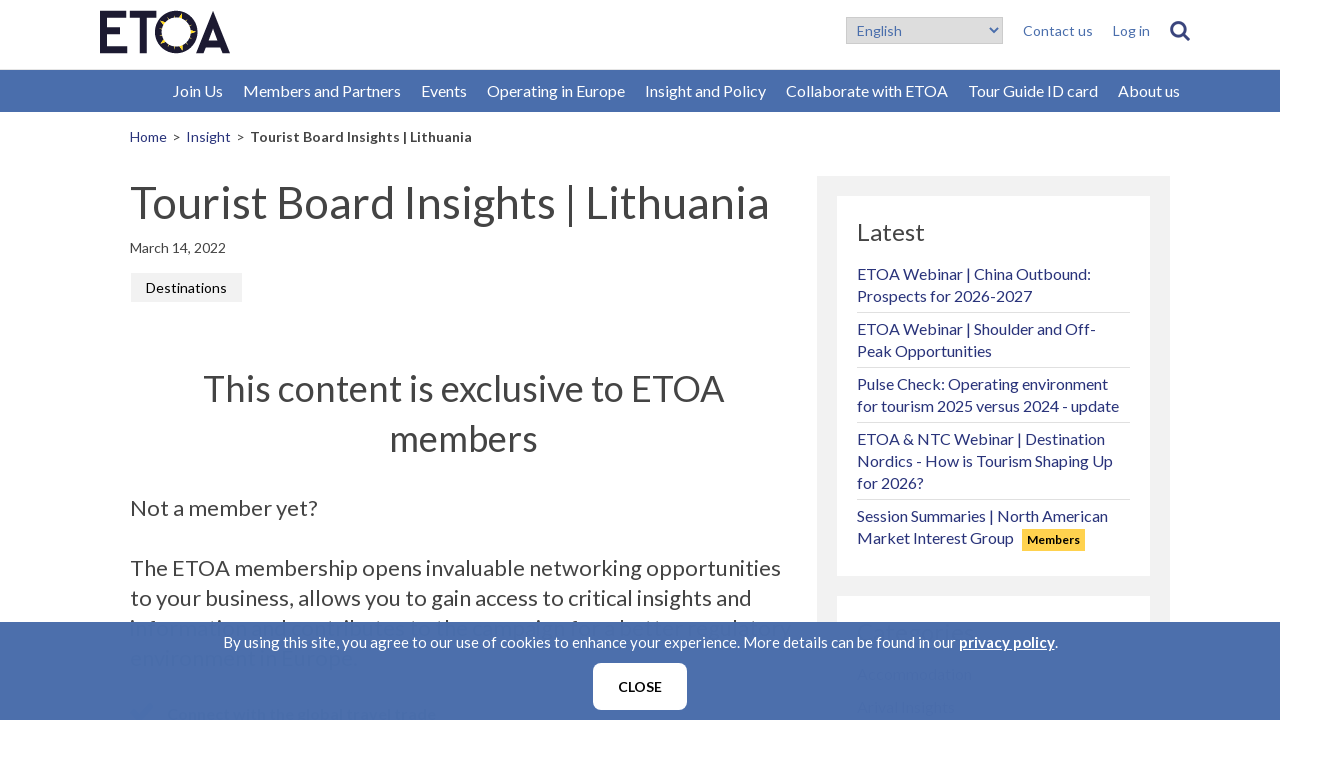

--- FILE ---
content_type: text/html; charset=UTF-8
request_url: https://www.etoa.org/research/tourist-board-insights-lithuania/
body_size: 12906
content:
<!doctype html>
<html lang="en-US" class="no-js">
	<head>
		<meta charset="UTF-8">
		<!-- title v2 -->
		<title>Tourist Board Insights | Lithuania - ETOA - European tourism association | 1,100+ members</title>

		<link href="//www.google-analytics.com" rel="dns-prefetch">
		<link href="https://www.etoa.org/wp-content/themes/etoa.org/img/icons/favicon.ico" rel="shortcut icon">
		<link href="https://www.etoa.org/wp-content/themes/etoa.org/img/icons/touch.png" rel="apple-touch-icon-precomposed">

		<link href="https://fonts.googleapis.com/css?family=Lato:300,400,700" rel="stylesheet">
		
		
		<meta http-equiv="X-UA-Compatible" content="IE=edge,chrome=1">
		<meta name="viewport" content="width=device-width, initial-scale=1.0">

		
<meta property="og:image" content="https://www.etoa.org/wp-content/themes/etoa.org/img/social-image3.jpg">
<meta property="og:url" content="https://www.etoa.org/wp-content/themes/etoa.org/img/social-image3.jpg">
<meta name="twitter:card" content="https://www.etoa.org/wp-content/themes/etoa.org/img/social-image3.jpg">
		
<link href="/wp-content/uploads/js_composer/js_composer_front_custom.css" rel="stylesheet">


<link rel="stylesheet" href="https://www.etoa.org/wp-content/themes/etoa.org/css/jquery.customselect.css" type="text/css">
<link rel="stylesheet" href="https://www.etoa.org/wp-content/themes/etoa.org/css/simplePagination.css" type="text/css">
<link rel="stylesheet" href="https://www.etoa.org/wp-content/themes/etoa.org/css/jquery.fancybox.min.css" type="text/css">


<script>
(function(){if(!window.chatbase||window.chatbase("getState")!=="initialized"){window.chatbase=(...arguments)=>{if(!window.chatbase.q){window.chatbase.q=[]}window.chatbase.q.push(arguments)};window.chatbase=new Proxy(window.chatbase,{get(target,prop){if(prop==="q"){return target.q}return(...args)=>target(prop,...args)}})}const onLoad=function(){const script=document.createElement("script");script.src="https://etoachatbot.expandmybrand.net/embed.min.js";script.id="BcUjYhZ5ZdEv1KTvsg3vs";script.domain="etoachatbot.expandmybrand.net";document.body.appendChild(script)};if(document.readyState==="complete"){onLoad()}else{window.addEventListener("load",onLoad)}})();
</script>

		
<!-- Hotjar Tracking Code for www.etoa.org -->
<script>(function(h,o,t,j,a,r){h.hj=h.hj||function(){(h.hj.q=h.hj.q||[]).push(arguments)};h._hjSettings={hjid:2411250,hjsv:6};a=o.getElementsByTagName('head')[0];r=o.createElement('script');r.async=1;r.src=t+h._hjSettings.hjid+j+h._hjSettings.hjsv;a.appendChild(r);})(window,document,'https://static.hotjar.com/c/hotjar-','.js?sv=');</script>
		
		
<!-- Google Tag Manager -->
<script>(function(w,d,s,l,i){w[l]=w[l]||[];w[l].push({'gtm.start':new Date().getTime(),event:'gtm.js'});var f=d.getElementsByTagName(s)[0],j=d.createElement(s),dl=l!='dataLayer'?'&l='+l:'';j.async=true;j.src='https://www.googletagmanager.com/gtm.js?id='+i+dl;f.parentNode.insertBefore(j,f);})(window,document,'script','dataLayer','GTM-KZ43RK9S');</script>
<!-- End Google Tag Manager -->
		

		<link href="https://www.etoa.org/wp-content/plugins/melt-event-reviews/assets/event-reviews.css" rel="stylesheet"><link href="https://www.etoa.org/wp-content/plugins/melt-case-studies/assets/case-studies.css" rel="stylesheet"><meta name='robots' content='index, follow, max-image-preview:large, max-snippet:-1, max-video-preview:-1'/>
	<style>img:is([sizes="auto" i], [sizes^="auto," i]) {contain-intrinsic-size:3000px 1500px}</style>
	
	<!-- This site is optimized with the Yoast SEO Premium plugin v26.3 (Yoast SEO v26.3) - https://yoast.com/wordpress/plugins/seo/ -->
	<link rel="canonical" href="https://www.etoa.org/research/tourist-board-insights-lithuania/"/>
	<meta property="og:locale" content="en_US"/>
	<meta property="og:type" content="article"/>
	<meta property="og:title" content="Tourist Board Insights | Lithuania"/>
	<meta property="og:description" content="A summary of insight and research published by the Lithuanian State Department of Tourism."/>
	<meta property="og:url" content="https://www.etoa.org/research/tourist-board-insights-lithuania/"/>
	<meta property="og:site_name" content="ETOA - European tourism association | 1,100+ members"/>
	<meta property="article:modified_time" content="2023-11-20T15:04:27+00:00"/>
	<meta property="og:image" content="https://www.etoa.org/wp-content/uploads/2022/03/Insight-Lithuania-Thumbnail.png"/>
	<meta property="og:image:width" content="220"/>
	<meta property="og:image:height" content="220"/>
	<meta property="og:image:type" content="image/png"/>
	<meta name="twitter:card" content="summary_large_image"/>
	<meta name="twitter:label1" content="Est. reading time"/>
	<meta name="twitter:data1" content="1 minute"/>
	<script type="application/ld+json" class="yoast-schema-graph">{"@context":"https://schema.org","@graph":[{"@type":"WebPage","@id":"https://www.etoa.org/research/tourist-board-insights-lithuania/","url":"https://www.etoa.org/research/tourist-board-insights-lithuania/","name":"Tourist Board Insights | Lithuania - ETOA - European tourism association | 1,100+ members","isPartOf":{"@id":"https://www.etoa.org/#website"},"primaryImageOfPage":{"@id":"https://www.etoa.org/research/tourist-board-insights-lithuania/#primaryimage"},"image":{"@id":"https://www.etoa.org/research/tourist-board-insights-lithuania/#primaryimage"},"thumbnailUrl":"https://www.etoa.org/wp-content/uploads/2022/03/Insight-Lithuania-Thumbnail.png","datePublished":"2022-03-14T10:58:16+00:00","dateModified":"2023-11-20T15:04:27+00:00","breadcrumb":{"@id":"https://www.etoa.org/research/tourist-board-insights-lithuania/#breadcrumb"},"inLanguage":"en-US","potentialAction":[{"@type":"ReadAction","target":["https://www.etoa.org/research/tourist-board-insights-lithuania/"]}]},{"@type":"ImageObject","inLanguage":"en-US","@id":"https://www.etoa.org/research/tourist-board-insights-lithuania/#primaryimage","url":"https://www.etoa.org/wp-content/uploads/2022/03/Insight-Lithuania-Thumbnail.png","contentUrl":"https://www.etoa.org/wp-content/uploads/2022/03/Insight-Lithuania-Thumbnail.png","width":220,"height":220},{"@type":"BreadcrumbList","@id":"https://www.etoa.org/research/tourist-board-insights-lithuania/#breadcrumb","itemListElement":[{"@type":"ListItem","position":1,"name":"Home","item":"https://www.etoa.org/"},{"@type":"ListItem","position":2,"name":"Research","item":"https://www.etoa.org/research/"},{"@type":"ListItem","position":3,"name":"Tourist Board Insights | Lithuania"}]},{"@type":"WebSite","@id":"https://www.etoa.org/#website","url":"https://www.etoa.org/","name":"ETOA - European tourism association | 1,100+ members","description":"The trade association for better tourism in Europe","potentialAction":[{"@type":"SearchAction","target":{"@type":"EntryPoint","urlTemplate":"https://www.etoa.org/?s={search_term_string}"},"query-input":{"@type":"PropertyValueSpecification","valueRequired":true,"valueName":"search_term_string"}}],"inLanguage":"en-US"}]}</script>
	<!-- / Yoast SEO Premium plugin. -->


<link rel='dns-prefetch' href='//kit.fontawesome.com'/>
<link rel='dns-prefetch' href='//static.addtoany.com'/>
<script type="text/javascript">//<![CDATA[
window._wpemojiSettings={"baseUrl":"https:\/\/s.w.org\/images\/core\/emoji\/16.0.1\/72x72\/","ext":".png","svgUrl":"https:\/\/s.w.org\/images\/core\/emoji\/16.0.1\/svg\/","svgExt":".svg","source":{"concatemoji":"https:\/\/www.etoa.org\/wp-includes\/js\/wp-emoji-release.min.js?ver=6.8.3"}};!function(s,n){var o,i,e;function c(e){try{var t={supportTests:e,timestamp:(new Date).valueOf()};sessionStorage.setItem(o,JSON.stringify(t))}catch(e){}}function p(e,t,n){e.clearRect(0,0,e.canvas.width,e.canvas.height),e.fillText(t,0,0);var t=new Uint32Array(e.getImageData(0,0,e.canvas.width,e.canvas.height).data),a=(e.clearRect(0,0,e.canvas.width,e.canvas.height),e.fillText(n,0,0),new Uint32Array(e.getImageData(0,0,e.canvas.width,e.canvas.height).data));return t.every(function(e,t){return e===a[t]})}function u(e,t){e.clearRect(0,0,e.canvas.width,e.canvas.height),e.fillText(t,0,0);for(var n=e.getImageData(16,16,1,1),a=0;a<n.data.length;a++)if(0!==n.data[a])return!1;return!0}function f(e,t,n,a){switch(t){case"flag":return n(e,"\ud83c\udff3\ufe0f\u200d\u26a7\ufe0f","\ud83c\udff3\ufe0f\u200b\u26a7\ufe0f")?!1:!n(e,"\ud83c\udde8\ud83c\uddf6","\ud83c\udde8\u200b\ud83c\uddf6")&&!n(e,"\ud83c\udff4\udb40\udc67\udb40\udc62\udb40\udc65\udb40\udc6e\udb40\udc67\udb40\udc7f","\ud83c\udff4\u200b\udb40\udc67\u200b\udb40\udc62\u200b\udb40\udc65\u200b\udb40\udc6e\u200b\udb40\udc67\u200b\udb40\udc7f");case"emoji":return!a(e,"\ud83e\udedf")}return!1}function g(e,t,n,a){var r="undefined"!=typeof WorkerGlobalScope&&self instanceof WorkerGlobalScope?new OffscreenCanvas(300,150):s.createElement("canvas"),o=r.getContext("2d",{willReadFrequently:!0}),i=(o.textBaseline="top",o.font="600 32px Arial",{});return e.forEach(function(e){i[e]=t(o,e,n,a)}),i}function t(e){var t=s.createElement("script");t.src=e,t.defer=!0,s.head.appendChild(t)}"undefined"!=typeof Promise&&(o="wpEmojiSettingsSupports",i=["flag","emoji"],n.supports={everything:!0,everythingExceptFlag:!0},e=new Promise(function(e){s.addEventListener("DOMContentLoaded",e,{once:!0})}),new Promise(function(t){var n=function(){try{var e=JSON.parse(sessionStorage.getItem(o));if("object"==typeof e&&"number"==typeof e.timestamp&&(new Date).valueOf()<e.timestamp+604800&&"object"==typeof e.supportTests)return e.supportTests}catch(e){}return null}();if(!n){if("undefined"!=typeof Worker&&"undefined"!=typeof OffscreenCanvas&&"undefined"!=typeof URL&&URL.createObjectURL&&"undefined"!=typeof Blob)try{var e="postMessage("+g.toString()+"("+[JSON.stringify(i),f.toString(),p.toString(),u.toString()].join(",")+"));",a=new Blob([e],{type:"text/javascript"}),r=new Worker(URL.createObjectURL(a),{name:"wpTestEmojiSupports"});return void(r.onmessage=function(e){c(n=e.data),r.terminate(),t(n)})}catch(e){}c(n=g(i,f,p,u))}t(n)}).then(function(e){for(var t in e)n.supports[t]=e[t],n.supports.everything=n.supports.everything&&n.supports[t],"flag"!==t&&(n.supports.everythingExceptFlag=n.supports.everythingExceptFlag&&n.supports[t]);n.supports.everythingExceptFlag=n.supports.everythingExceptFlag&&!n.supports.flag,n.DOMReady=!1,n.readyCallback=function(){n.DOMReady=!0}}).then(function(){return e}).then(function(){var e;n.supports.everything||(n.readyCallback(),(e=n.source||{}).concatemoji?t(e.concatemoji):e.wpemoji&&e.twemoji&&(t(e.twemoji),t(e.wpemoji)))}))}((window,document),window._wpemojiSettings);
//]]></script>
<link rel='stylesheet' id='css-event-reviews-initialise-css' href='https://www.etoa.org/wp-content/plugins/etoa%20event%20review%20settings//assets/event-reviews.css?ver=6.8.3' media='all'/>
<style id='wp-emoji-styles-inline-css' type='text/css'>img.wp-smiley,img.emoji{display:inline!important;border:none!important;box-shadow:none!important;height:1em!important;width:1em!important;margin:0 .07em!important;vertical-align:-.1em!important;background:none!important;padding:0!important}</style>
<link rel='stylesheet' id='mpp_gutenberg-css' href='https://www.etoa.org/wp-content/plugins/metronet-profile-picture/dist/blocks.style.build.css?ver=2.6.3' media='all'/>
<link rel='stylesheet' id='contact-form-7-css' href='https://www.etoa.org/wp-content/plugins/contact-form-7/includes/css/styles.css?ver=6.1.4' media='all'/>
<link rel='stylesheet' id='collapscore-css-css' href='https://www.etoa.org/wp-content/plugins/jquery-collapse-o-matic/css/core_style.css?ver=1.0' media='all'/>
<link rel='stylesheet' id='collapseomatic-css-css' href='https://www.etoa.org/wp-content/plugins/jquery-collapse-o-matic/css/light_style.css?ver=1.6' media='all'/>
<link rel='stylesheet' id='normalize-css' href='https://www.etoa.org/wp-content/themes/etoa.org/normalize.css?ver=1.0' media='all'/>
<link rel='stylesheet' id='html5blank-css' href='https://www.etoa.org/wp-content/themes/etoa.org/style.css?ver=1.1' media='all'/>
<link rel='stylesheet' id='wp-members-css' href='https://www.etoa.org/wp-content/plugins/wp-members/assets/css/forms/generic-no-float.min.css?ver=3.5.4.3' media='all'/>
<link rel='stylesheet' id='js_composer_front-css' href='//www.etoa.org/wp-content/uploads/js_composer/js_composer_front_custom.css?ver=5.6' media='all'/>
<link rel='stylesheet' id='addtoany-css' href='https://www.etoa.org/wp-content/plugins/add-to-any/addtoany.min.css?ver=1.16' media='all'/>
<style id='addtoany-inline-css' type='text/css'>.addtoany_content{max-width:1100px;margin:0 auto 50px;text-align:center}</style>
<script type="text/javascript" src="https://www.etoa.org/wp-content/themes/etoa.org/js/lib/conditionizr-4.3.0.min.js?ver=4.3.0" id="conditionizr-js"></script>
<script type="text/javascript" src="https://www.etoa.org/wp-content/themes/etoa.org/js/lib/modernizr-2.7.1.min.js?ver=2.7.1" id="modernizr-js"></script>
<script type="text/javascript" src="https://www.etoa.org/wp-includes/js/jquery/jquery.min.js?ver=3.7.1" id="jquery-core-js"></script>
<script type="text/javascript" src="https://www.etoa.org/wp-includes/js/jquery/jquery-migrate.min.js?ver=3.4.1" id="jquery-migrate-js"></script>
<script type="text/javascript" src="https://www.etoa.org/wp-content/themes/etoa.org/js/scripts.js?ver=1.0.0" id="html5blankscripts-js"></script>
<script type="text/javascript" src="https://kit.fontawesome.com/ea233f80db.js?ver=1.0.0" id="fontawesome-js"></script>
<script type="text/javascript" id="addtoany-core-js-before">//<![CDATA[
window.a2a_config=window.a2a_config||{};a2a_config.callbacks=[];a2a_config.overlays=[];a2a_config.templates={};
//]]></script>
<script type="text/javascript" defer src="https://static.addtoany.com/menu/page.js" id="addtoany-core-js"></script>
<script type="text/javascript" defer src="https://www.etoa.org/wp-content/plugins/add-to-any/addtoany.min.js?ver=1.1" id="addtoany-jquery-js"></script>
<script type="text/javascript" src="https://www.etoa.org/wp-content/plugins/melt-event-reviews/assets/event-reviews.js?ver=6.8.3" id="melt_event_reviews_js-js"></script>
<script type="text/javascript" src="https://www.etoa.org/wp-content/plugins/melt-case-studies/assets/case-studies.js?ver=6.8.3" id="melt_case_studies_js-js"></script>
<link rel="https://api.w.org/" href="https://www.etoa.org/wp-json/"/><link rel="alternate" title="oEmbed (JSON)" type="application/json+oembed" href="https://www.etoa.org/wp-json/oembed/1.0/embed?url=https%3A%2F%2Fwww.etoa.org%2Fresearch%2Ftourist-board-insights-lithuania%2F"/>
<link rel="alternate" title="oEmbed (XML)" type="text/xml+oembed" href="https://www.etoa.org/wp-json/oembed/1.0/embed?url=https%3A%2F%2Fwww.etoa.org%2Fresearch%2Ftourist-board-insights-lithuania%2F&#038;format=xml"/>
<meta name="generator" content="Powered by WPBakery Page Builder - drag and drop page builder for WordPress."/>
<!--[if lte IE 9]><link rel="stylesheet" type="text/css" href="https://www.etoa.org/wp-content/plugins/js_composer/assets/css/vc_lte_ie9.min.css" media="screen"><![endif]--><script>(function(ss,ex){window.ldfdr=window.ldfdr||function(){(ldfdr._q=ldfdr._q||[]).push([].slice.call(arguments));};(function(d,s){fs=d.getElementsByTagName(s)[0];function ce(src){var cs=d.createElement(s);cs.src=src;cs.async=1;fs.parentNode.insertBefore(cs,fs);};ce('https://sc.lfeeder.com/lftracker_v1_'+ss+(ex?'_'+ex:'')+'.js');})(document,'script');})('JMvZ8g0v3Xe72pOd');</script><noscript><style type="text/css">.wpb_animate_when_almost_visible{opacity:1}</style></noscript>		
<!-- Google Tag Manager (noscript) -->
<noscript><iframe src=https://www.googletagmanager.com/ns.html?id=GTM-KZ43RK9S height="0" width="0" style="display:none;visibility:hidden"></iframe></noscript>
<!-- End Google Tag Manager (noscript) -->
		
		
		
		<!-- fix for missing msie -->
		<script>jQuery.browser={};(function(){jQuery.browser.msie=false;jQuery.browser.version=0;if(navigator.userAgent.match(/MSIE ([0-9]+)\./)){jQuery.browser.msie=true;jQuery.browser.version=RegExp.$1;}})();</script>


		<script type="text/javascript" src="https://www.etoa.org/wp-content/themes/etoa.org/js/jquery.advancedSlider.min.js"></script>
		<script type="text/javascript" src="https://www.etoa.org/wp-content/themes/etoa.org/js/parallax.js"></script>
		<script src="https://www.etoa.org/wp-content/themes/etoa.org/js/jquery.cookiesdirective.js"></script>
		
		<script type="text/javascript" src="https://www.etoa.org/wp-content/themes/etoa.org/js/jquery.customselect.js"></script>

		


<!-- Google tag (gtag.js) -->
<script async src="https://www.googletagmanager.com/gtag/js?id=G-W5SYNKN1ZH"></script>
<script>window.dataLayer=window.dataLayer||[];function gtag(){dataLayer.push(arguments);}gtag('js',new Date());gtag('config','G-W5SYNKN1ZH');</script>


<!-- Google tag (gtag.js) Added 10/07/23 Nadia --> 
<script async src=https://www.googletagmanager.com/gtag/js?id=G-0RBBKEWRK5></script>
<script>window.dataLayer=window.dataLayer||[];function gtag(){dataLayer.push(arguments);}gtag('js',new Date());gtag('config','G-0RBBKEWRK5');</script>



	<!-- Facebook Pixel Code -->
	<script>!function(f,b,e,v,n,t,s){if(f.fbq)return;n=f.fbq=function(){n.callMethod?n.callMethod.apply(n,arguments):n.queue.push(arguments)};if(!f._fbq)f._fbq=n;n.push=n;n.loaded=!0;n.version='2.0';n.queue=[];t=b.createElement(e);t.async=!0;t.src=v;s=b.getElementsByTagName(e)[0];s.parentNode.insertBefore(t,s)}(window,document,'script','https://connect.facebook.net/en_US/fbevents.js');fbq('init','2205252122929002');fbq('track','PageView');</script>
	<noscript><img height="1" width="1" style="display:none" src="https://www.facebook.com/tr?id=2205252122929002&ev=PageView&noscript=1"/></noscript>
	<!-- End Facebook Pixel Code -->
	
	<!-- Linkedin tracking code -->
		
	<script type="text/javascript">_linkedin_partner_id="1350585";window._linkedin_data_partner_ids=window._linkedin_data_partner_ids||[];window._linkedin_data_partner_ids.push(_linkedin_partner_id);</script><script type="text/javascript">(function(){var s=document.getElementsByTagName("script")[0];var b=document.createElement("script");b.type="text/javascript";b.async=true;b.src="https://snap.licdn.com/li.lms-analytics/insight.min.js";s.parentNode.insertBefore(b,s);})();window.lintrk('track',{conversion_id:14257241});</script>
	<noscript>
	<img height="1" width="1" style="display:none;" alt="" src="https://px.ads.linkedin.com/collect/?pid=1350585&fmt=gif"/>
	</noscript>
	<!-- Linkedin tracking code -->
	
<!-- Twitter conversion tracking base code -->
<script>!function(e,t,n,s,u,a){e.twq||(s=e.twq=function(){s.exe?s.exe.apply(s,arguments):s.queue.push(arguments);},s.version='1.1',s.queue=[],u=t.createElement(n),u.async=!0,u.src='https://static.ads-twitter.com/uwt.js',a=t.getElementsByTagName(n)[0],a.parentNode.insertBefore(u,a))}(window,document,'script');twq('config','ojvt3');</script>
<!-- End Twitter conversion tracking base code -->


	
	<script data-ad-client="ca-pub-3787430349732193" async src="https://pagead2.googlesyndication.com/pagead/js/adsbygoogle.js"></script>

	</head>
	
		
	<body class="wp-singular research-template-default single single-research postid-19063 wp-theme-etoaorg members_only_page tourist-board-insights-lithuania ICL_LANGUAGE_NAME_EN v3 theme-2025 not-home wpb-js-composer js-comp-ver-5.6 vc_responsive">

			
		 
			
		<!-- header -->
		<header class="header clear" role="banner">

			<div class="row1">
				<div class="inner">
					<div class="col1">

						<!-- logo -->
						<div class="logo">
							<a href="https://www.etoa.org">
								<img src="https://www.etoa.org/wp-content/themes/etoa.org/img/logo_v2.svg" alt="Logo" class="logo-img">
							</a>
						</div>
						<!-- /logo -->
					
					</div>
					<div class="col2">
						<div class="nav-language">
							<ul>
								<li><a href="https://www.etoa.org/de-willkommen/" class="notranslate">DE</a></li>
								<li><a href="https://www.etoa.org/es-bienvenida/" class="notranslate">ES</a></li>
								<li><a href="https://www.etoa.org/fr-bienvenue/" class="notranslate">FR</a></li>
								<li><a href="https://www.etoa.org/it-benvenuti/" class="notranslate">IT</a></li>
							</ul>
						</div>
					</div>
					<div class="col3">
					
					
						<div class="nav-top">						
							<ul>
																
								<li class="gtranslate-desktop gtranslate-custom" data-origin="desktop"><div class="gtranslate_wrapper" id="gt-wrapper-27463422"></div></li>
								<li><a href="/contact-us/">Contact us</a></li>
																<li><a href="https://www.etoa.org/wp-login.php?action=wp-saml-auth&redirect_to=https://www.etoa.org/member-search/" target="_blank">Log in</a></li>
									
																<li><a href="/search" class="icon-search" title="Search"></a></li>
							</ul>
						</div>
					</div>
				</div>
			</div>
			<div class="row2">
				<div class="inner">
				
				
				
					<!-- nav jt -->
					
					<nav class="nav-desktop" role="navigation">
					
						<ul id="menu-2023-top-main-nav" class="menu"><li id="menu-item-24325" class="menu-item menu-item-type-post_type menu-item-object-page menu-item-has-children menu-item-24325"><a href="https://www.etoa.org/join_us/">Join Us</a>
<ul class="sub-menu">
	<li id="menu-item-24522" class="menu-item menu-item-type-custom menu-item-object-custom menu-item-24522"><a href="https://www.etoa.org/join_us/supplier">I am a Tourism supplier</a></li>
	<li id="menu-item-24338" class="menu-item menu-item-type-custom menu-item-object-custom menu-item-24338"><a href="https://www.etoa.org/destinations/">I am a Destination</a></li>
	<li id="menu-item-24337" class="menu-item menu-item-type-custom menu-item-object-custom menu-item-24337"><a href="https://www.etoa.org/join_us/buyer/">I am a Buyer</a></li>
	<li id="menu-item-24331" class="menu-item menu-item-type-post_type menu-item-object-page menu-item-24331"><a href="https://www.etoa.org/tour-guide-card/">I am a Tour Guide</a></li>
</ul>
</li>
<li id="menu-item-20183" class="menu-item menu-item-type-custom menu-item-object-custom menu-item-has-children menu-item-20183"><a href="https://www.etoa.org/members-and-partners/">Members and Partners</a>
<ul class="sub-menu">
	<li id="menu-item-24526" class="menu-item menu-item-type-custom menu-item-object-custom menu-item-24526"><a href="https://www.etoa.org/member-search/">Member Search</a></li>
	<li id="menu-item-25174" class="menu-item menu-item-type-post_type menu-item-object-page menu-item-25174"><a href="https://www.etoa.org/members-in-numbers/">Members in numbers</a></li>
	<li id="menu-item-24550" class="menu-item menu-item-type-custom menu-item-object-custom menu-item-24550"><a href="http://etoa.org/get-the-most-out-of-your-membership">Get the most out of your membership</a></li>
	<li id="menu-item-24523" class="menu-item menu-item-type-custom menu-item-object-custom menu-item-24523"><a href="http://etoa.org/new-members">New Members</a></li>
	<li id="menu-item-24524" class="menu-item menu-item-type-custom menu-item-object-custom menu-item-24524"><a href="https://www.etoa.org/destinations">Destinations</a></li>
	<li id="menu-item-24856" class="menu-item menu-item-type-post_type menu-item-object-page menu-item-24856"><a href="https://www.etoa.org/spotlight-interview-series/">ETOA Member Interviews</a></li>
	<li id="menu-item-24525" class="menu-item menu-item-type-custom menu-item-object-custom menu-item-24525"><a href="https://www.etoa.org/our-partners">Our Partners</a></li>
	<li id="menu-item-31185" class="menu-item menu-item-type-post_type menu-item-object-page menu-item-31185"><a href="https://www.etoa.org/the-nordic-tourism-collective-etoa/">Nordic Tourism Collective</a></li>
	<li id="menu-item-31186" class="menu-item menu-item-type-post_type menu-item-object-page menu-item-31186"><a href="https://www.etoa.org/new-deal-europe-etoa/">New Deal Europe</a></li>
</ul>
</li>
<li id="menu-item-20185" class="menu-item menu-item-type-custom menu-item-object-custom menu-item-has-children menu-item-20185"><a href="http://etoa.org/events">Events</a>
<ul class="sub-menu">
	<li id="menu-item-24560" class="menu-item menu-item-type-post_type menu-item-object-page menu-item-24560"><a href="https://www.etoa.org/packages/">Member Event Packages</a></li>
	<li id="menu-item-24534" class="menu-item menu-item-type-custom menu-item-object-custom menu-item-24534"><a href="https://www.etoa.org/events/celestina/">Event Services | White label</a></li>
	<li id="menu-item-24535" class="menu-item menu-item-type-custom menu-item-object-custom menu-item-24535"><a href="http://www.etoa.org/bim">Britain &#038; Ireland Marketplace (BIM)</a></li>
	<li id="menu-item-37986" class="menu-item menu-item-type-custom menu-item-object-custom menu-item-37986"><a href="https://www.etoa.org/events/india-2026/">Showcase: Outbound India</a></li>
	<li id="menu-item-24536" class="menu-item menu-item-type-custom menu-item-object-custom menu-item-24536"><a href="http://etoa.org/TNM">The Nordic Marketplace</a></li>
	<li id="menu-item-24537" class="menu-item menu-item-type-custom menu-item-object-custom menu-item-24537"><a href="https://www.etoa.org/events/north-america-2026/">Showcase: Outbound North America</a></li>
	<li id="menu-item-25588" class="menu-item menu-item-type-custom menu-item-object-custom menu-item-25588"><a href="https://www.etoa.org/events/china-2026/">Showcase: Outbound China</a></li>
	<li id="menu-item-24538" class="menu-item menu-item-type-custom menu-item-object-custom menu-item-24538"><a href="https://www.etoa.org/events/shop-2026/">SHOP Shoulder &#038; Off-Peak</a></li>
	<li id="menu-item-39253" class="menu-item menu-item-type-custom menu-item-object-custom menu-item-39253"><a href="https://www.etoa.org/events/japan-2026/">Showcase: Outbound Japan</a></li>
	<li id="menu-item-24539" class="menu-item menu-item-type-custom menu-item-object-custom menu-item-24539"><a href="http://etoa.org/gem">The Global European Marketplace (GEM)</a></li>
	<li id="menu-item-24327" class="menu-item menu-item-type-post_type menu-item-object-page menu-item-24327"><a href="https://www.etoa.org/partner-events/">Partner Events</a></li>
	<li id="menu-item-22383" class="menu-item menu-item-type-post_type menu-item-object-page menu-item-22383"><a href="https://www.etoa.org/industry-events/">Industry Events</a></li>
</ul>
</li>
<li id="menu-item-20184" class="menu-item menu-item-type-custom menu-item-object-custom menu-item-has-children menu-item-20184"><a href="https://www.etoa.org/operating-in-europe/">Operating in Europe</a>
<ul class="sub-menu">
	<li id="menu-item-35029" class="menu-item menu-item-type-custom menu-item-object-custom menu-item-35029"><a href="http://www.etoa.org/operating-in-europe/latest-operational-updates/">Latest Updates</a></li>
	<li id="menu-item-24332" class="menu-item menu-item-type-post_type menu-item-object-page menu-item-24332"><a href="https://www.etoa.org/operating-in-europe/visas-and-borders/">Visas and Borders</a></li>
	<li id="menu-item-22385" class="menu-item menu-item-type-post_type menu-item-object-page menu-item-22385"><a href="https://www.etoa.org/operating-in-europe/tax-and-tourism/">Tax and tourism</a></li>
	<li id="menu-item-26820" class="menu-item menu-item-type-post_type menu-item-object-page menu-item-26820"><a href="https://www.etoa.org/operating-in-europe/destination-access/">Destination Access</a></li>
	<li id="menu-item-27968" class="menu-item menu-item-type-custom menu-item-object-custom menu-item-27968"><a href="https://www.etoa.org/attractions-and-ticketing/">Attractions and Ticketing</a></li>
	<li id="menu-item-24326" class="menu-item menu-item-type-post_type menu-item-object-page menu-item-24326"><a href="https://www.etoa.org/operating-in-europe/guiding/">Guiding regulation</a></li>
	<li id="menu-item-29143" class="menu-item menu-item-type-post_type menu-item-object-page menu-item-29143"><a href="https://www.etoa.org/operating-in-europe/coach-transport/">Coach Transport</a></li>
	<li id="menu-item-37637" class="menu-item menu-item-type-post_type menu-item-object-page menu-item-37637"><a href="https://www.etoa.org/operating-in-europe/package-travel-regulation/">Package travel regulation</a></li>
	<li id="menu-item-24533" class="menu-item menu-item-type-custom menu-item-object-custom menu-item-24533"><a href="https://www.etoa.org/operating-in-europe/brexit">Brexit</a></li>
</ul>
</li>
<li id="menu-item-24790" class="menu-item menu-item-type-post_type menu-item-object-page menu-item-has-children menu-item-24790"><a href="https://www.etoa.org/insight-and-policy/">Insight and Policy</a>
<ul class="sub-menu">
	<li id="menu-item-24546" class="menu-item menu-item-type-custom menu-item-object-custom menu-item-24546"><a href="https://www.etoa.org/insight/">Insight Hub</a></li>
	<li id="menu-item-37618" class="menu-item menu-item-type-post_type menu-item-object-page menu-item-37618"><a href="https://www.etoa.org/sustainability-hub/">Sustainability Hub</a></li>
</ul>
</li>
<li id="menu-item-20188" class="menu-item menu-item-type-custom menu-item-object-custom menu-item-has-children menu-item-20188"><a href="http://etoa.org/collaborate">Collaborate with ETOA</a>
<ul class="sub-menu">
	<li id="menu-item-24549" class="menu-item menu-item-type-custom menu-item-object-custom menu-item-24549"><a href="http://etoa.org/get-the-most-out-of-your-membership">Get the most out of your membership</a></li>
	<li id="menu-item-22382" class="menu-item menu-item-type-post_type menu-item-object-page menu-item-22382"><a href="https://www.etoa.org/branding-and-promotional-opportunities/">ETOA Branding and promotional opportunities</a></li>
	<li id="menu-item-27897" class="menu-item menu-item-type-post_type menu-item-object-page menu-item-27897"><a href="https://www.etoa.org/working-groups-drop-ins/">Working Groups &#038; Drop-ins</a></li>
	<li id="menu-item-24551" class="menu-item menu-item-type-custom menu-item-object-custom menu-item-24551"><a href="https://www.etoa.org/events/celestina/">Event Services</a></li>
	<li id="menu-item-24552" class="menu-item menu-item-type-custom menu-item-object-custom menu-item-24552"><a href="https://www.etoa.org/destinations">Destination Partnerships</a></li>
	<li id="menu-item-24553" class="menu-item menu-item-type-custom menu-item-object-custom menu-item-24553"><a href="https://www.etoa.org/projects/">European Projects</a></li>
</ul>
</li>
<li id="menu-item-25016" class="menu-item menu-item-type-post_type menu-item-object-page menu-item-25016"><a href="https://www.etoa.org/tour-guide-card/">Tour Guide ID card</a></li>
<li id="menu-item-24791" class="menu-item menu-item-type-post_type menu-item-object-page menu-item-has-children menu-item-24791"><a href="https://www.etoa.org/about-us/">About us</a>
<ul class="sub-menu">
	<li id="menu-item-24554" class="menu-item menu-item-type-custom menu-item-object-custom menu-item-24554"><a href="https://www.etoa.org/about-us/meet-the-team/">Meet the team</a></li>
	<li id="menu-item-24555" class="menu-item menu-item-type-custom menu-item-object-custom menu-item-24555"><a href="https://www.etoa.org/about-us/advisory-council/">Board &#038; Advisory Council</a></li>
	<li id="menu-item-24334" class="menu-item menu-item-type-post_type menu-item-object-page menu-item-24334"><a href="https://www.etoa.org/about-us/constitution/">Constitution</a></li>
	<li id="menu-item-24556" class="menu-item menu-item-type-custom menu-item-object-custom menu-item-24556"><a href="https://www.etoa.org/note-for-consumers/">Important note for non-members and consumers</a></li>
	<li id="menu-item-24557" class="menu-item menu-item-type-custom menu-item-object-custom menu-item-24557"><a href="https://www.etoa.org/media/">Media &#038; PR</a></li>
	<li id="menu-item-24335" class="menu-item menu-item-type-post_type menu-item-object-page menu-item-24335"><a href="https://www.etoa.org/contact-us/">Contact us</a></li>
</ul>
</li>
</ul>
					</nav>

					<div class="nav-mobile">
						<img src="https://www.etoa.org/wp-content/themes/etoa.org/img/bg-nav-mobile.png" id="nav-center-mobile"/>
						<a data-toggle="collapse" class="btn btn-navbar"></a>
						<ul>
							<li class="gtranslate-mobile gtranslate-custom" data-origin="mobile"><div class="gtranslate_wrapper" id="gt-wrapper-32764327"></div></li>
							
						</ul>
					</div>
					<!-- /nav -->
					
				</div>
			</div>
		
			<div style="display:none">
						</div>
			
		</header>
		<!-- /header -->
		
			

		


	<main role="main" class="main layout-single">
	<!-- section -->
	<section>

		

		<!-- article -->
		<article id="post-19063" class="post-19063 research type-research status-publish has-post-thumbnail hentry category-destinations">
			
				<div class="vc_row wpb_row vc_row-fluid">
					<div class="wpb_column vc_column_container vc_col-sm-12">
						<div class="vc_column-inner">
							
		<div class="widget_breadcrumb widget">

			<div class="widget-canvas"><ul id="breadcrumbs" class="breadcrumbs"><li class="item-home"><a class="bread-link bread-home" href="https://www.etoa.org" title="Home">Home</a></li><li class="separator separator-home"> &gt; </li><li class="item-cat item-custom-post-type-research"><a class="bread-cat bread-custom-post-type-research" href="/insight/" title="Insight">Insight</a></li><li class="separator"> &gt; </li><li class="item-current item-19063"><strong class="bread-current bread-19063" title="Tourist Board Insights | Lithuania">Tourist Board Insights | Lithuania</strong></li></ul></div>
		</div>
						</div>
					</div>
				</div>			
			
				<div class="vc_row wpb_row vc_row-fluid">
					<div class="wpb_column vc_column_container vc_col-sm-8">
						<div class="vc_column-inner">
							<div class="wpb_wrapper">

								<div class="vc_row wpb_row vc_row-fluid">
									<div class="wpb_column vc_column_container vc_col-sm-12">
										<div class="vc_column-inner">
											<div class="wpb_wrapper">

												<h1 class="align-left h1 title-insights ">
													Tourist Board Insights | Lithuania
												</h1>

												<div class="meta-data">
													<div class="row1">
														March 14, 2022
													</div>
													<div class="row2"><a href="/category/insight/destinations" class="item-category">Destinations</a>
													</div>
												</div>
												
												<div class="vc_empty_space" style="height: 40px"><span class="vc_empty_space_inner"></span></div>
												
											</div>
										</div>
									</div>
								</div><div id="wpmem_restricted_msg"><p><h2 class="align-center">This content is exclusive to ETOA members</h2>

<div class="wpb_raw_code wpb_content_element wpb_raw_html">
	<div class="wpb_wrapper">
		&nbsp;
		<h3 style="text-align: left">Not a member yet?</h3>
		&nbsp;
		<p>The ETOA membership opens invaluable networking opportunities to your business, allows you to gain access to critical insights and information and contributes to the campaign for a better regulatory environment in Europe.</p>
		<ul class="bullet-arrows-blue small">
			<li>Connect with the global travel trade</li>
			<li>Stay informed of insights, regulations and changes</li>
			<li>Be supported in shaping the tourism landscape</li>
		</ul>
		<a class="button" href="/join_us/">Enquiry now</a>
	</div>
</div>

<div class="wpb_raw_code wpb_content_element wpb_raw_html">
	<div class="wpb_wrapper">
		&nbsp;
		<h3 style="text-align: left">Have a membership account already? <br/>Please use the button below to login</h3>
	</div>
</div>

</p></div>
			<div class="widget_sso_login widget">
				<a class="button" href="/wp-login.php?action=wp-saml-auth&amp;redirect_to=https://www.etoa.org/research/tourist-board-insights-lithuania/">Please login here</a>
			</div>
						</div>
						</div>
					</div>
					<div class="bg-grey wpb_column vc_column_container vc_col-sm-4">
						<div class="vc_column-inner">
							<div class="wpb_wrapper ">
							
								<div class="widget_latest jj">
				<h2 class="widgettitle">Latest</h2><ul><li><a href="https://www.etoa.org/research/etoa-webinar-china-outbound-prospects-for-2026-2027/" title="ETOA Webinar | China Outbound: Prospects for 2026-2027">ETOA Webinar | China Outbound: Prospects for 2026-2027 </a></li> <li><a href="https://www.etoa.org/research/etoa-webinar-shoulder-and-off-peak-opportunities/" title="ETOA Webinar | Shoulder and Off-Peak Opportunities">ETOA Webinar | Shoulder and Off-Peak Opportunities </a></li> <li><a href="https://www.etoa.org/research/pulse-check-operating-environment-for-tourism-2025-versus-2024-update/" title="Pulse Check: Operating environment for tourism 2025 versus 2024 - update">Pulse Check: Operating environment for tourism 2025 versus 2024 - update </a></li> <li><a href="https://www.etoa.org/research/etoa-ntc-webinar-destination-nordics-how-is-tourism-shaping-up-for-2026/" title="ETOA &amp; NTC Webinar | Destination Nordics - How is Tourism Shaping Up for 2026?">ETOA & NTC Webinar | Destination Nordics - How is Tourism Shaping Up for 2026? </a></li> <li><a href="https://www.etoa.org/research/session-summaries-north-american-market-interest-group/" title="Session Summaries | North American Market Interest Group">Session Summaries | North American Market Interest Group  <span class="span-members-only">Members<span></a></li> </ul>
				</div>
							
								<div class="widget_categories">
				<h2 class="widgettitle">Categories</h2><ul>	<li class="cat-item cat-item-166"><a href="https://www.etoa.org/category/insights/accommodation/">Accommodation</a>
</li>
	<li class="cat-item cat-item-600"><a href="https://www.etoa.org/category/insights/arival-insights/">Arival Insights</a>
</li>
	<li class="cat-item cat-item-165"><a href="https://www.etoa.org/category/insights/aviation/">Aviation</a>
</li>
	<li class="cat-item cat-item-161"><a href="https://www.etoa.org/category/insights/brexit/">Brexit</a>
</li>
	<li class="cat-item cat-item-462"><a href="https://www.etoa.org/category/insights/celth/">CELTH</a>
</li>
	<li class="cat-item cat-item-162"><a href="https://www.etoa.org/category/insights/coronavirus/">Coronavirus</a>
</li>
	<li class="cat-item cat-item-487"><a href="https://www.etoa.org/category/insights/data-appeal/">Data Appeal</a>
</li>
	<li class="cat-item cat-item-167"><a href="https://www.etoa.org/category/insights/destinations/">Destinations</a>
</li>
	<li class="cat-item cat-item-170"><a href="https://www.etoa.org/category/insights/domestic-travel/">Domestic Travel</a>
</li>
	<li class="cat-item cat-item-168"><a href="https://www.etoa.org/category/insights/economic-indicators/">Economic Indicators</a>
</li>
	<li class="cat-item cat-item-171"><a href="https://www.etoa.org/category/insights/etoa-press-interviews/">ETOA Press Interviews</a>
</li>
	<li class="cat-item cat-item-174"><a href="https://www.etoa.org/category/insights/etoa-shorts/">ETOA Snapshots</a>
</li>
	<li class="cat-item cat-item-173"><a href="https://www.etoa.org/category/insights/etoa-webinars/">ETOA Webinars</a>
</li>
	<li class="cat-item cat-item-456"><a href="https://www.etoa.org/category/insights/euromonitor/">Euromonitor</a>
</li>
	<li class="cat-item cat-item-463"><a href="https://www.etoa.org/category/insights/events-and-tourism/">Events and Tourism</a>
</li>
	<li class="cat-item cat-item-455"><a href="https://www.etoa.org/category/insights/forward-keys/">ForwardKeys</a>
</li>
	<li class="cat-item cat-item-518"><a href="https://www.etoa.org/category/insights/lighthouse/">Lighthouse</a>
</li>
	<li class="cat-item cat-item-457"><a href="https://www.etoa.org/category/insights/mabrian/">Mabrian</a>
</li>
	<li class="cat-item cat-item-164"><a href="https://www.etoa.org/category/insights/opinion/">Opinion</a>
</li>
	<li class="cat-item cat-item-163"><a href="https://www.etoa.org/category/insights/origin-markets/">Origin Markets</a>
</li>
	<li class="cat-item cat-item-501"><a href="https://www.etoa.org/category/insights/pulse-check/">Pulse Check</a>
</li>
	<li class="cat-item cat-item-222"><a href="https://www.etoa.org/category/insights/sustainability/">Sustainability</a>
</li>
	<li class="cat-item cat-item-464"><a href="https://www.etoa.org/category/insights/taxation/">Taxation</a>
</li>
	<li class="cat-item cat-item-599"><a href="https://www.etoa.org/category/insights/technology-and-cybersecurity/">Technology and Cybersecurity</a>
</li>
	<li class="cat-item cat-item-185"><a href="https://www.etoa.org/category/insights/value-of-tourism/">Value of Tourism</a>
</li>
</ul>
				</div>
							
								<div class="widget_archive">
				<h2 class="widgettitle">Archive</h2><ul>	<li><a href='https://www.etoa.org/2026/01/?post_type=research'>January 2026</a></li>
	<li><a href='https://www.etoa.org/2025/12/?post_type=research'>December 2025</a></li>
	<li><a href='https://www.etoa.org/2025/11/?post_type=research'>November 2025</a></li>
	<li><a href='https://www.etoa.org/2025/10/?post_type=research'>October 2025</a></li>
	<li><a href='https://www.etoa.org/2025/09/?post_type=research'>September 2025</a></li>
	<li><a href='https://www.etoa.org/2025/08/?post_type=research'>August 2025</a></li>
	<li><a href='https://www.etoa.org/2025/07/?post_type=research'>July 2025</a></li>
	<li><a href='https://www.etoa.org/2025/06/?post_type=research'>June 2025</a></li>
	<li><a href='https://www.etoa.org/2025/05/?post_type=research'>May 2025</a></li>
	<li><a href='https://www.etoa.org/2025/04/?post_type=research'>April 2025</a></li>
	<li><a href='https://www.etoa.org/2025/03/?post_type=research'>March 2025</a></li>
	<li><a href='https://www.etoa.org/2025/02/?post_type=research'>February 2025</a></li>
</ul>
				</div>
							
							</div>
						</div>
					</div>
				</div>
		</article>
		<!-- /article -->

	
	
	</section>
	<!-- /section -->
	</main>

<!-- sidebar -->
<aside class="sidebar" role="complementary">

	
	<div class="sidebar-widget">
			</div>

	<div class="sidebar-widget">
			</div>

</aside>
<!-- /sidebar -->

			<!-- footer -->
			<footer class="footer" role="contentinfo">
				<div class="inner">
				
					<div class="textwidget custom-html-widget"><div class="row row1"> 
	<div class="col1"> 
		<div class="inner"> 
			<img class="logo-footer" src="/wp-content/themes/etoa.org/img/logo-footer.png" alt="ETOA logo"/>
				<p>ETOA is the trade association for tour operators and suppliers in European destinations, from global brands to local independent businesses. The membership includes tour and online operators, intermediaries and wholesalers, European tourist boards, hotels, attractions, technology companies and other tourism and business service providers.</p>
		</div>
	</div>

	<div class="col2"> 
		<div class="inner"> 
			<h3>ETOA</h3> 
				<ul class="footer-nav-1 "> 
				<li><a href="/join_us/">Join Us</a></li>
				<li><a href="/member-search/">Member search</a></li>
				<li><a href="https://www.etoa.org/collaborate/">Collaborate with ETOA</a></li>
				<li><a href="/about-us/">About us</a></li>
				<li><a href="/contact-us/">Contact us</a></li>
			
				</ul> 
		</div> 
	</div> 

	<div class="col3"> 
		<div class="inner"> 
			<h3>Events and networking</h3> 
				<ul class="footer-nav-1 ">
				<li><a href="http://www.etoa.org/bim">BIM</a></li> 
<li><a href="http://www.etoa.org/india">Showcase: Outbound India</a></li>	
<li><a href="http://www.etoa.org/tnm">The Nordic Marketplace</a></li>	
<li><a href="http://www.etoa.org/north-america">Showcase: Outbound North America</a></li>	
<li><a href="http://www.etoa.org/china">Showcase: Outbound China</a></li>						
<li><a href="http://www.etoa.org/shop">SHOP</a></li>				<li><a href="http://www.etoa.org/japan">Showcase: Outbound Japan</a></li> 				
				<li><a href="http://www.etoa.org/gem">GEM</a></li> 

				</ul> 
		</div>
	</div> 

	<div class="col4"> 
		<div class="inner"> 
			<h3>Terms & Privacy</h3> 
				<ul class="footer-nav-1 "> 
				<li><a href="/privacy-policy">Privacy policy</a></li> 
				<li><a href="/note-for-consumers/">Important note for consumers</a></li> 
				<li><a href="/terms-and-conditions/">Terms & Conditions</a></li> 
				<li><a href="/fraud/">Security online</a></li> 
				
				</ul> 
		</div>
	</div>
	<div class="col5"> 
		<div class="inner">
			<div class="row-social">
				<ul class="clearfix"> 
					<li><a href="https://www.linkedin.com/company/european-tour-operators-association/" target="_blank" rel="noopener noreferrer"><i class="fa-brands fa-linkedin-in"></i></a></li> 
					<li><a href="https://www.youtube.com/user/ETOALtd" target="_blank" rel="noopener noreferrer"><i class="fa-brands fa-youtube"></i></a></li> 
					<li><a href="https://twitter.com/ETOA" target="_blank" rel="noopener noreferrer"><i class="fa-brands fa-x-twitter"></i></a></li> 
				</ul> 
			</div>
			<div class="row-cyber">
				<img src="/wp-content/themes/etoa.org/img/footer-cyber-essentials.png" alt=""/>
			</div>
			<div class="row-cyber" style="padding: 20px 0 0 0;">
				<img src="/wp-content/themes/etoa.org/img/google-recaptcha-logo.png" alt="" style="max-width: 100%;"/>
			</div>
		</div>
	</div>
</div> 



<div class="row row3"> <!-- copyright --> <p class="copyright"> &copy; 2026 ETOA All rights reserved. </p>
	<p>European Tourism Association AISBL (ETOA) | Registered in Belgium BE 0525.647.552 | Rue du Marché aux Herbes 61, 1000 Bruxelles</p>
	<p>European Tour Operators Association Ltd. | Registered in the UK 04950752 | 8th Floor Becket House, 36 Old Jewry, EC2R 8DD London</p> <!-- /copyright --> 
</div></div>					
				</div>
			</footer>
			<!-- /footer -->



		<script type="speculationrules">
{"prefetch":[{"source":"document","where":{"and":[{"href_matches":"\/*"},{"not":{"href_matches":["\/wp-*.php","\/wp-admin\/*","\/wp-content\/uploads\/*","\/wp-content\/*","\/wp-content\/plugins\/*","\/wp-content\/themes\/etoa.org\/*","\/*\\?(.+)"]}},{"not":{"selector_matches":"a[rel~=\"nofollow\"]"}},{"not":{"selector_matches":".no-prefetch, .no-prefetch a"}}]},"eagerness":"conservative"}]}
</script>
<script type="text/javascript" src="https://www.etoa.org/wp-content/plugins/etoa%20event%20review%20settings//assets/event-reviews.js?ver=10" id="js-event-reviews-initialise-js"></script>
<script type="text/javascript" src="https://www.etoa.org/wp-content/plugins/metronet-profile-picture/js/mpp-frontend.js?ver=2.6.3" id="mpp_gutenberg_tabs-js"></script>
<script type="text/javascript" src="https://www.etoa.org/wp-includes/js/dist/hooks.min.js?ver=4d63a3d491d11ffd8ac6" id="wp-hooks-js"></script>
<script type="text/javascript" src="https://www.etoa.org/wp-includes/js/dist/i18n.min.js?ver=5e580eb46a90c2b997e6" id="wp-i18n-js"></script>
<script type="text/javascript" id="wp-i18n-js-after">//<![CDATA[
wp.i18n.setLocaleData({'text direction\u0004ltr':['ltr']});wp.i18n.setLocaleData({'text direction\u0004ltr':['ltr']});
//]]></script>
<script type="text/javascript" src="https://www.etoa.org/wp-content/plugins/contact-form-7/includes/swv/js/index.js?ver=6.1.4" id="swv-js"></script>
<script type="text/javascript" id="contact-form-7-js-before">//<![CDATA[
var wpcf7={"api":{"root":"https:\/\/www.etoa.org\/wp-json\/","namespace":"contact-form-7\/v1"},"cached":1};
//]]></script>
<script type="text/javascript" src="https://www.etoa.org/wp-content/plugins/contact-form-7/includes/js/index.js?ver=6.1.4" id="contact-form-7-js"></script>
<script type="text/javascript" id="collapseomatic-js-js-before">//<![CDATA[
const com_options={"colomatduration":"fast","colomatslideEffect":"slideFade","colomatpauseInit":"","colomattouchstart":""}
//]]></script>
<script type="text/javascript" src="https://www.etoa.org/wp-content/plugins/jquery-collapse-o-matic/js/collapse.js?ver=1.7.0" id="collapseomatic-js-js"></script>
<script type="text/javascript" src="https://www.google.com/recaptcha/api.js?render=6Le3CbsUAAAAACtTtYz0WgUkz7CaiJyBYpmTV1fQ&amp;ver=3.0" id="google-recaptcha-js"></script>
<script type="text/javascript" src="https://www.etoa.org/wp-includes/js/dist/vendor/wp-polyfill.min.js?ver=3.15.0" id="wp-polyfill-js"></script>
<script type="text/javascript" id="wpcf7-recaptcha-js-before">//<![CDATA[
var wpcf7_recaptcha={"sitekey":"6Le3CbsUAAAAACtTtYz0WgUkz7CaiJyBYpmTV1fQ","actions":{"homepage":"homepage","contactform":"contactform"}};
//]]></script>
<script type="text/javascript" src="https://www.etoa.org/wp-content/plugins/contact-form-7/modules/recaptcha/index.js?ver=6.1.4" id="wpcf7-recaptcha-js"></script>
<script type="text/javascript" id="gt_widget_script_27463422-js-before">//<![CDATA[
window.gtranslateSettings=window.gtranslateSettings||{};window.gtranslateSettings['27463422']={"default_language":"en","languages":["en","it","es","fr","de","pt","nl","zh-CN","ja"],"url_structure":"none","wrapper_selector":"#gt-wrapper-27463422","select_language_label":"Select Language","horizontal_position":"inline","flags_location":"\/wp-content\/plugins\/gtranslate\/flags\/"};
//]]></script><script src="https://www.etoa.org/wp-content/plugins/gtranslate/js/dropdown.js?ver=6.8.3" data-no-optimize="1" data-no-minify="1" data-gt-orig-url="/research/tourist-board-insights-lithuania/" data-gt-orig-domain="www.etoa.org" data-gt-widget-id="27463422" defer></script><script type="text/javascript" id="gt_widget_script_32764327-js-before">//<![CDATA[
window.gtranslateSettings=window.gtranslateSettings||{};window.gtranslateSettings['32764327']={"default_language":"en","languages":["en","it","es","fr","de","pt","nl","zh-CN","ja"],"url_structure":"none","wrapper_selector":"#gt-wrapper-32764327","select_language_label":"Select Language","horizontal_position":"inline","flags_location":"\/wp-content\/plugins\/gtranslate\/flags\/"};
//]]></script><script src="https://www.etoa.org/wp-content/plugins/gtranslate/js/dropdown.js?ver=6.8.3" data-no-optimize="1" data-no-minify="1" data-gt-orig-url="/research/tourist-board-insights-lithuania/" data-gt-orig-domain="www.etoa.org" data-gt-widget-id="32764327" defer></script><script type="text/javascript" src="https://www.etoa.org/wp-content/plugins/js_composer/assets/js/dist/js_composer_front.min.js?ver=5.6" id="wpb_composer_front_js-js"></script>
<script type="text/javascript">window.addEventListener("load",function(event){jQuery(".cfx_form_main,.wpcf7-form,.wpforms-form,.gform_wrapper form").each(function(){var form=jQuery(this);var screen_width="";var screen_height="";if(screen_width==""){if(screen){screen_width=screen.width;}else{screen_width=jQuery(window).width();}}if(screen_height==""){if(screen){screen_height=screen.height;}else{screen_height=jQuery(window).height();}}form.append('<input type="hidden" name="vx_width" value="'+screen_width+'">');form.append('<input type="hidden" name="vx_height" value="'+screen_height+'">');form.append('<input type="hidden" name="vx_url" value="'+window.location.href+'">');});});</script> 
		

		<!-- analytics -->
		<script>(function(f,i,r,e,s,h,l){i['GoogleAnalyticsObject']=s;f[s]=f[s]||function(){(f[s].q=f[s].q||[]).push(arguments)},f[s].l=1*new Date();h=i.createElement(r),l=i.getElementsByTagName(r)[0];h.async=1;h.src=e;l.parentNode.insertBefore(h,l)})(window,document,'script','//www.google-analytics.com/analytics.js','ga');ga('create','UA-16312238-1','etoa.org');ga('send','pageview');</script>

	</body>
</html>


--- FILE ---
content_type: text/html; charset=utf-8
request_url: https://www.google.com/recaptcha/api2/anchor?ar=1&k=6Le3CbsUAAAAACtTtYz0WgUkz7CaiJyBYpmTV1fQ&co=aHR0cHM6Ly93d3cuZXRvYS5vcmc6NDQz&hl=en&v=PoyoqOPhxBO7pBk68S4YbpHZ&size=invisible&anchor-ms=20000&execute-ms=30000&cb=zjsgt36d30g
body_size: 48926
content:
<!DOCTYPE HTML><html dir="ltr" lang="en"><head><meta http-equiv="Content-Type" content="text/html; charset=UTF-8">
<meta http-equiv="X-UA-Compatible" content="IE=edge">
<title>reCAPTCHA</title>
<style type="text/css">
/* cyrillic-ext */
@font-face {
  font-family: 'Roboto';
  font-style: normal;
  font-weight: 400;
  font-stretch: 100%;
  src: url(//fonts.gstatic.com/s/roboto/v48/KFO7CnqEu92Fr1ME7kSn66aGLdTylUAMa3GUBHMdazTgWw.woff2) format('woff2');
  unicode-range: U+0460-052F, U+1C80-1C8A, U+20B4, U+2DE0-2DFF, U+A640-A69F, U+FE2E-FE2F;
}
/* cyrillic */
@font-face {
  font-family: 'Roboto';
  font-style: normal;
  font-weight: 400;
  font-stretch: 100%;
  src: url(//fonts.gstatic.com/s/roboto/v48/KFO7CnqEu92Fr1ME7kSn66aGLdTylUAMa3iUBHMdazTgWw.woff2) format('woff2');
  unicode-range: U+0301, U+0400-045F, U+0490-0491, U+04B0-04B1, U+2116;
}
/* greek-ext */
@font-face {
  font-family: 'Roboto';
  font-style: normal;
  font-weight: 400;
  font-stretch: 100%;
  src: url(//fonts.gstatic.com/s/roboto/v48/KFO7CnqEu92Fr1ME7kSn66aGLdTylUAMa3CUBHMdazTgWw.woff2) format('woff2');
  unicode-range: U+1F00-1FFF;
}
/* greek */
@font-face {
  font-family: 'Roboto';
  font-style: normal;
  font-weight: 400;
  font-stretch: 100%;
  src: url(//fonts.gstatic.com/s/roboto/v48/KFO7CnqEu92Fr1ME7kSn66aGLdTylUAMa3-UBHMdazTgWw.woff2) format('woff2');
  unicode-range: U+0370-0377, U+037A-037F, U+0384-038A, U+038C, U+038E-03A1, U+03A3-03FF;
}
/* math */
@font-face {
  font-family: 'Roboto';
  font-style: normal;
  font-weight: 400;
  font-stretch: 100%;
  src: url(//fonts.gstatic.com/s/roboto/v48/KFO7CnqEu92Fr1ME7kSn66aGLdTylUAMawCUBHMdazTgWw.woff2) format('woff2');
  unicode-range: U+0302-0303, U+0305, U+0307-0308, U+0310, U+0312, U+0315, U+031A, U+0326-0327, U+032C, U+032F-0330, U+0332-0333, U+0338, U+033A, U+0346, U+034D, U+0391-03A1, U+03A3-03A9, U+03B1-03C9, U+03D1, U+03D5-03D6, U+03F0-03F1, U+03F4-03F5, U+2016-2017, U+2034-2038, U+203C, U+2040, U+2043, U+2047, U+2050, U+2057, U+205F, U+2070-2071, U+2074-208E, U+2090-209C, U+20D0-20DC, U+20E1, U+20E5-20EF, U+2100-2112, U+2114-2115, U+2117-2121, U+2123-214F, U+2190, U+2192, U+2194-21AE, U+21B0-21E5, U+21F1-21F2, U+21F4-2211, U+2213-2214, U+2216-22FF, U+2308-230B, U+2310, U+2319, U+231C-2321, U+2336-237A, U+237C, U+2395, U+239B-23B7, U+23D0, U+23DC-23E1, U+2474-2475, U+25AF, U+25B3, U+25B7, U+25BD, U+25C1, U+25CA, U+25CC, U+25FB, U+266D-266F, U+27C0-27FF, U+2900-2AFF, U+2B0E-2B11, U+2B30-2B4C, U+2BFE, U+3030, U+FF5B, U+FF5D, U+1D400-1D7FF, U+1EE00-1EEFF;
}
/* symbols */
@font-face {
  font-family: 'Roboto';
  font-style: normal;
  font-weight: 400;
  font-stretch: 100%;
  src: url(//fonts.gstatic.com/s/roboto/v48/KFO7CnqEu92Fr1ME7kSn66aGLdTylUAMaxKUBHMdazTgWw.woff2) format('woff2');
  unicode-range: U+0001-000C, U+000E-001F, U+007F-009F, U+20DD-20E0, U+20E2-20E4, U+2150-218F, U+2190, U+2192, U+2194-2199, U+21AF, U+21E6-21F0, U+21F3, U+2218-2219, U+2299, U+22C4-22C6, U+2300-243F, U+2440-244A, U+2460-24FF, U+25A0-27BF, U+2800-28FF, U+2921-2922, U+2981, U+29BF, U+29EB, U+2B00-2BFF, U+4DC0-4DFF, U+FFF9-FFFB, U+10140-1018E, U+10190-1019C, U+101A0, U+101D0-101FD, U+102E0-102FB, U+10E60-10E7E, U+1D2C0-1D2D3, U+1D2E0-1D37F, U+1F000-1F0FF, U+1F100-1F1AD, U+1F1E6-1F1FF, U+1F30D-1F30F, U+1F315, U+1F31C, U+1F31E, U+1F320-1F32C, U+1F336, U+1F378, U+1F37D, U+1F382, U+1F393-1F39F, U+1F3A7-1F3A8, U+1F3AC-1F3AF, U+1F3C2, U+1F3C4-1F3C6, U+1F3CA-1F3CE, U+1F3D4-1F3E0, U+1F3ED, U+1F3F1-1F3F3, U+1F3F5-1F3F7, U+1F408, U+1F415, U+1F41F, U+1F426, U+1F43F, U+1F441-1F442, U+1F444, U+1F446-1F449, U+1F44C-1F44E, U+1F453, U+1F46A, U+1F47D, U+1F4A3, U+1F4B0, U+1F4B3, U+1F4B9, U+1F4BB, U+1F4BF, U+1F4C8-1F4CB, U+1F4D6, U+1F4DA, U+1F4DF, U+1F4E3-1F4E6, U+1F4EA-1F4ED, U+1F4F7, U+1F4F9-1F4FB, U+1F4FD-1F4FE, U+1F503, U+1F507-1F50B, U+1F50D, U+1F512-1F513, U+1F53E-1F54A, U+1F54F-1F5FA, U+1F610, U+1F650-1F67F, U+1F687, U+1F68D, U+1F691, U+1F694, U+1F698, U+1F6AD, U+1F6B2, U+1F6B9-1F6BA, U+1F6BC, U+1F6C6-1F6CF, U+1F6D3-1F6D7, U+1F6E0-1F6EA, U+1F6F0-1F6F3, U+1F6F7-1F6FC, U+1F700-1F7FF, U+1F800-1F80B, U+1F810-1F847, U+1F850-1F859, U+1F860-1F887, U+1F890-1F8AD, U+1F8B0-1F8BB, U+1F8C0-1F8C1, U+1F900-1F90B, U+1F93B, U+1F946, U+1F984, U+1F996, U+1F9E9, U+1FA00-1FA6F, U+1FA70-1FA7C, U+1FA80-1FA89, U+1FA8F-1FAC6, U+1FACE-1FADC, U+1FADF-1FAE9, U+1FAF0-1FAF8, U+1FB00-1FBFF;
}
/* vietnamese */
@font-face {
  font-family: 'Roboto';
  font-style: normal;
  font-weight: 400;
  font-stretch: 100%;
  src: url(//fonts.gstatic.com/s/roboto/v48/KFO7CnqEu92Fr1ME7kSn66aGLdTylUAMa3OUBHMdazTgWw.woff2) format('woff2');
  unicode-range: U+0102-0103, U+0110-0111, U+0128-0129, U+0168-0169, U+01A0-01A1, U+01AF-01B0, U+0300-0301, U+0303-0304, U+0308-0309, U+0323, U+0329, U+1EA0-1EF9, U+20AB;
}
/* latin-ext */
@font-face {
  font-family: 'Roboto';
  font-style: normal;
  font-weight: 400;
  font-stretch: 100%;
  src: url(//fonts.gstatic.com/s/roboto/v48/KFO7CnqEu92Fr1ME7kSn66aGLdTylUAMa3KUBHMdazTgWw.woff2) format('woff2');
  unicode-range: U+0100-02BA, U+02BD-02C5, U+02C7-02CC, U+02CE-02D7, U+02DD-02FF, U+0304, U+0308, U+0329, U+1D00-1DBF, U+1E00-1E9F, U+1EF2-1EFF, U+2020, U+20A0-20AB, U+20AD-20C0, U+2113, U+2C60-2C7F, U+A720-A7FF;
}
/* latin */
@font-face {
  font-family: 'Roboto';
  font-style: normal;
  font-weight: 400;
  font-stretch: 100%;
  src: url(//fonts.gstatic.com/s/roboto/v48/KFO7CnqEu92Fr1ME7kSn66aGLdTylUAMa3yUBHMdazQ.woff2) format('woff2');
  unicode-range: U+0000-00FF, U+0131, U+0152-0153, U+02BB-02BC, U+02C6, U+02DA, U+02DC, U+0304, U+0308, U+0329, U+2000-206F, U+20AC, U+2122, U+2191, U+2193, U+2212, U+2215, U+FEFF, U+FFFD;
}
/* cyrillic-ext */
@font-face {
  font-family: 'Roboto';
  font-style: normal;
  font-weight: 500;
  font-stretch: 100%;
  src: url(//fonts.gstatic.com/s/roboto/v48/KFO7CnqEu92Fr1ME7kSn66aGLdTylUAMa3GUBHMdazTgWw.woff2) format('woff2');
  unicode-range: U+0460-052F, U+1C80-1C8A, U+20B4, U+2DE0-2DFF, U+A640-A69F, U+FE2E-FE2F;
}
/* cyrillic */
@font-face {
  font-family: 'Roboto';
  font-style: normal;
  font-weight: 500;
  font-stretch: 100%;
  src: url(//fonts.gstatic.com/s/roboto/v48/KFO7CnqEu92Fr1ME7kSn66aGLdTylUAMa3iUBHMdazTgWw.woff2) format('woff2');
  unicode-range: U+0301, U+0400-045F, U+0490-0491, U+04B0-04B1, U+2116;
}
/* greek-ext */
@font-face {
  font-family: 'Roboto';
  font-style: normal;
  font-weight: 500;
  font-stretch: 100%;
  src: url(//fonts.gstatic.com/s/roboto/v48/KFO7CnqEu92Fr1ME7kSn66aGLdTylUAMa3CUBHMdazTgWw.woff2) format('woff2');
  unicode-range: U+1F00-1FFF;
}
/* greek */
@font-face {
  font-family: 'Roboto';
  font-style: normal;
  font-weight: 500;
  font-stretch: 100%;
  src: url(//fonts.gstatic.com/s/roboto/v48/KFO7CnqEu92Fr1ME7kSn66aGLdTylUAMa3-UBHMdazTgWw.woff2) format('woff2');
  unicode-range: U+0370-0377, U+037A-037F, U+0384-038A, U+038C, U+038E-03A1, U+03A3-03FF;
}
/* math */
@font-face {
  font-family: 'Roboto';
  font-style: normal;
  font-weight: 500;
  font-stretch: 100%;
  src: url(//fonts.gstatic.com/s/roboto/v48/KFO7CnqEu92Fr1ME7kSn66aGLdTylUAMawCUBHMdazTgWw.woff2) format('woff2');
  unicode-range: U+0302-0303, U+0305, U+0307-0308, U+0310, U+0312, U+0315, U+031A, U+0326-0327, U+032C, U+032F-0330, U+0332-0333, U+0338, U+033A, U+0346, U+034D, U+0391-03A1, U+03A3-03A9, U+03B1-03C9, U+03D1, U+03D5-03D6, U+03F0-03F1, U+03F4-03F5, U+2016-2017, U+2034-2038, U+203C, U+2040, U+2043, U+2047, U+2050, U+2057, U+205F, U+2070-2071, U+2074-208E, U+2090-209C, U+20D0-20DC, U+20E1, U+20E5-20EF, U+2100-2112, U+2114-2115, U+2117-2121, U+2123-214F, U+2190, U+2192, U+2194-21AE, U+21B0-21E5, U+21F1-21F2, U+21F4-2211, U+2213-2214, U+2216-22FF, U+2308-230B, U+2310, U+2319, U+231C-2321, U+2336-237A, U+237C, U+2395, U+239B-23B7, U+23D0, U+23DC-23E1, U+2474-2475, U+25AF, U+25B3, U+25B7, U+25BD, U+25C1, U+25CA, U+25CC, U+25FB, U+266D-266F, U+27C0-27FF, U+2900-2AFF, U+2B0E-2B11, U+2B30-2B4C, U+2BFE, U+3030, U+FF5B, U+FF5D, U+1D400-1D7FF, U+1EE00-1EEFF;
}
/* symbols */
@font-face {
  font-family: 'Roboto';
  font-style: normal;
  font-weight: 500;
  font-stretch: 100%;
  src: url(//fonts.gstatic.com/s/roboto/v48/KFO7CnqEu92Fr1ME7kSn66aGLdTylUAMaxKUBHMdazTgWw.woff2) format('woff2');
  unicode-range: U+0001-000C, U+000E-001F, U+007F-009F, U+20DD-20E0, U+20E2-20E4, U+2150-218F, U+2190, U+2192, U+2194-2199, U+21AF, U+21E6-21F0, U+21F3, U+2218-2219, U+2299, U+22C4-22C6, U+2300-243F, U+2440-244A, U+2460-24FF, U+25A0-27BF, U+2800-28FF, U+2921-2922, U+2981, U+29BF, U+29EB, U+2B00-2BFF, U+4DC0-4DFF, U+FFF9-FFFB, U+10140-1018E, U+10190-1019C, U+101A0, U+101D0-101FD, U+102E0-102FB, U+10E60-10E7E, U+1D2C0-1D2D3, U+1D2E0-1D37F, U+1F000-1F0FF, U+1F100-1F1AD, U+1F1E6-1F1FF, U+1F30D-1F30F, U+1F315, U+1F31C, U+1F31E, U+1F320-1F32C, U+1F336, U+1F378, U+1F37D, U+1F382, U+1F393-1F39F, U+1F3A7-1F3A8, U+1F3AC-1F3AF, U+1F3C2, U+1F3C4-1F3C6, U+1F3CA-1F3CE, U+1F3D4-1F3E0, U+1F3ED, U+1F3F1-1F3F3, U+1F3F5-1F3F7, U+1F408, U+1F415, U+1F41F, U+1F426, U+1F43F, U+1F441-1F442, U+1F444, U+1F446-1F449, U+1F44C-1F44E, U+1F453, U+1F46A, U+1F47D, U+1F4A3, U+1F4B0, U+1F4B3, U+1F4B9, U+1F4BB, U+1F4BF, U+1F4C8-1F4CB, U+1F4D6, U+1F4DA, U+1F4DF, U+1F4E3-1F4E6, U+1F4EA-1F4ED, U+1F4F7, U+1F4F9-1F4FB, U+1F4FD-1F4FE, U+1F503, U+1F507-1F50B, U+1F50D, U+1F512-1F513, U+1F53E-1F54A, U+1F54F-1F5FA, U+1F610, U+1F650-1F67F, U+1F687, U+1F68D, U+1F691, U+1F694, U+1F698, U+1F6AD, U+1F6B2, U+1F6B9-1F6BA, U+1F6BC, U+1F6C6-1F6CF, U+1F6D3-1F6D7, U+1F6E0-1F6EA, U+1F6F0-1F6F3, U+1F6F7-1F6FC, U+1F700-1F7FF, U+1F800-1F80B, U+1F810-1F847, U+1F850-1F859, U+1F860-1F887, U+1F890-1F8AD, U+1F8B0-1F8BB, U+1F8C0-1F8C1, U+1F900-1F90B, U+1F93B, U+1F946, U+1F984, U+1F996, U+1F9E9, U+1FA00-1FA6F, U+1FA70-1FA7C, U+1FA80-1FA89, U+1FA8F-1FAC6, U+1FACE-1FADC, U+1FADF-1FAE9, U+1FAF0-1FAF8, U+1FB00-1FBFF;
}
/* vietnamese */
@font-face {
  font-family: 'Roboto';
  font-style: normal;
  font-weight: 500;
  font-stretch: 100%;
  src: url(//fonts.gstatic.com/s/roboto/v48/KFO7CnqEu92Fr1ME7kSn66aGLdTylUAMa3OUBHMdazTgWw.woff2) format('woff2');
  unicode-range: U+0102-0103, U+0110-0111, U+0128-0129, U+0168-0169, U+01A0-01A1, U+01AF-01B0, U+0300-0301, U+0303-0304, U+0308-0309, U+0323, U+0329, U+1EA0-1EF9, U+20AB;
}
/* latin-ext */
@font-face {
  font-family: 'Roboto';
  font-style: normal;
  font-weight: 500;
  font-stretch: 100%;
  src: url(//fonts.gstatic.com/s/roboto/v48/KFO7CnqEu92Fr1ME7kSn66aGLdTylUAMa3KUBHMdazTgWw.woff2) format('woff2');
  unicode-range: U+0100-02BA, U+02BD-02C5, U+02C7-02CC, U+02CE-02D7, U+02DD-02FF, U+0304, U+0308, U+0329, U+1D00-1DBF, U+1E00-1E9F, U+1EF2-1EFF, U+2020, U+20A0-20AB, U+20AD-20C0, U+2113, U+2C60-2C7F, U+A720-A7FF;
}
/* latin */
@font-face {
  font-family: 'Roboto';
  font-style: normal;
  font-weight: 500;
  font-stretch: 100%;
  src: url(//fonts.gstatic.com/s/roboto/v48/KFO7CnqEu92Fr1ME7kSn66aGLdTylUAMa3yUBHMdazQ.woff2) format('woff2');
  unicode-range: U+0000-00FF, U+0131, U+0152-0153, U+02BB-02BC, U+02C6, U+02DA, U+02DC, U+0304, U+0308, U+0329, U+2000-206F, U+20AC, U+2122, U+2191, U+2193, U+2212, U+2215, U+FEFF, U+FFFD;
}
/* cyrillic-ext */
@font-face {
  font-family: 'Roboto';
  font-style: normal;
  font-weight: 900;
  font-stretch: 100%;
  src: url(//fonts.gstatic.com/s/roboto/v48/KFO7CnqEu92Fr1ME7kSn66aGLdTylUAMa3GUBHMdazTgWw.woff2) format('woff2');
  unicode-range: U+0460-052F, U+1C80-1C8A, U+20B4, U+2DE0-2DFF, U+A640-A69F, U+FE2E-FE2F;
}
/* cyrillic */
@font-face {
  font-family: 'Roboto';
  font-style: normal;
  font-weight: 900;
  font-stretch: 100%;
  src: url(//fonts.gstatic.com/s/roboto/v48/KFO7CnqEu92Fr1ME7kSn66aGLdTylUAMa3iUBHMdazTgWw.woff2) format('woff2');
  unicode-range: U+0301, U+0400-045F, U+0490-0491, U+04B0-04B1, U+2116;
}
/* greek-ext */
@font-face {
  font-family: 'Roboto';
  font-style: normal;
  font-weight: 900;
  font-stretch: 100%;
  src: url(//fonts.gstatic.com/s/roboto/v48/KFO7CnqEu92Fr1ME7kSn66aGLdTylUAMa3CUBHMdazTgWw.woff2) format('woff2');
  unicode-range: U+1F00-1FFF;
}
/* greek */
@font-face {
  font-family: 'Roboto';
  font-style: normal;
  font-weight: 900;
  font-stretch: 100%;
  src: url(//fonts.gstatic.com/s/roboto/v48/KFO7CnqEu92Fr1ME7kSn66aGLdTylUAMa3-UBHMdazTgWw.woff2) format('woff2');
  unicode-range: U+0370-0377, U+037A-037F, U+0384-038A, U+038C, U+038E-03A1, U+03A3-03FF;
}
/* math */
@font-face {
  font-family: 'Roboto';
  font-style: normal;
  font-weight: 900;
  font-stretch: 100%;
  src: url(//fonts.gstatic.com/s/roboto/v48/KFO7CnqEu92Fr1ME7kSn66aGLdTylUAMawCUBHMdazTgWw.woff2) format('woff2');
  unicode-range: U+0302-0303, U+0305, U+0307-0308, U+0310, U+0312, U+0315, U+031A, U+0326-0327, U+032C, U+032F-0330, U+0332-0333, U+0338, U+033A, U+0346, U+034D, U+0391-03A1, U+03A3-03A9, U+03B1-03C9, U+03D1, U+03D5-03D6, U+03F0-03F1, U+03F4-03F5, U+2016-2017, U+2034-2038, U+203C, U+2040, U+2043, U+2047, U+2050, U+2057, U+205F, U+2070-2071, U+2074-208E, U+2090-209C, U+20D0-20DC, U+20E1, U+20E5-20EF, U+2100-2112, U+2114-2115, U+2117-2121, U+2123-214F, U+2190, U+2192, U+2194-21AE, U+21B0-21E5, U+21F1-21F2, U+21F4-2211, U+2213-2214, U+2216-22FF, U+2308-230B, U+2310, U+2319, U+231C-2321, U+2336-237A, U+237C, U+2395, U+239B-23B7, U+23D0, U+23DC-23E1, U+2474-2475, U+25AF, U+25B3, U+25B7, U+25BD, U+25C1, U+25CA, U+25CC, U+25FB, U+266D-266F, U+27C0-27FF, U+2900-2AFF, U+2B0E-2B11, U+2B30-2B4C, U+2BFE, U+3030, U+FF5B, U+FF5D, U+1D400-1D7FF, U+1EE00-1EEFF;
}
/* symbols */
@font-face {
  font-family: 'Roboto';
  font-style: normal;
  font-weight: 900;
  font-stretch: 100%;
  src: url(//fonts.gstatic.com/s/roboto/v48/KFO7CnqEu92Fr1ME7kSn66aGLdTylUAMaxKUBHMdazTgWw.woff2) format('woff2');
  unicode-range: U+0001-000C, U+000E-001F, U+007F-009F, U+20DD-20E0, U+20E2-20E4, U+2150-218F, U+2190, U+2192, U+2194-2199, U+21AF, U+21E6-21F0, U+21F3, U+2218-2219, U+2299, U+22C4-22C6, U+2300-243F, U+2440-244A, U+2460-24FF, U+25A0-27BF, U+2800-28FF, U+2921-2922, U+2981, U+29BF, U+29EB, U+2B00-2BFF, U+4DC0-4DFF, U+FFF9-FFFB, U+10140-1018E, U+10190-1019C, U+101A0, U+101D0-101FD, U+102E0-102FB, U+10E60-10E7E, U+1D2C0-1D2D3, U+1D2E0-1D37F, U+1F000-1F0FF, U+1F100-1F1AD, U+1F1E6-1F1FF, U+1F30D-1F30F, U+1F315, U+1F31C, U+1F31E, U+1F320-1F32C, U+1F336, U+1F378, U+1F37D, U+1F382, U+1F393-1F39F, U+1F3A7-1F3A8, U+1F3AC-1F3AF, U+1F3C2, U+1F3C4-1F3C6, U+1F3CA-1F3CE, U+1F3D4-1F3E0, U+1F3ED, U+1F3F1-1F3F3, U+1F3F5-1F3F7, U+1F408, U+1F415, U+1F41F, U+1F426, U+1F43F, U+1F441-1F442, U+1F444, U+1F446-1F449, U+1F44C-1F44E, U+1F453, U+1F46A, U+1F47D, U+1F4A3, U+1F4B0, U+1F4B3, U+1F4B9, U+1F4BB, U+1F4BF, U+1F4C8-1F4CB, U+1F4D6, U+1F4DA, U+1F4DF, U+1F4E3-1F4E6, U+1F4EA-1F4ED, U+1F4F7, U+1F4F9-1F4FB, U+1F4FD-1F4FE, U+1F503, U+1F507-1F50B, U+1F50D, U+1F512-1F513, U+1F53E-1F54A, U+1F54F-1F5FA, U+1F610, U+1F650-1F67F, U+1F687, U+1F68D, U+1F691, U+1F694, U+1F698, U+1F6AD, U+1F6B2, U+1F6B9-1F6BA, U+1F6BC, U+1F6C6-1F6CF, U+1F6D3-1F6D7, U+1F6E0-1F6EA, U+1F6F0-1F6F3, U+1F6F7-1F6FC, U+1F700-1F7FF, U+1F800-1F80B, U+1F810-1F847, U+1F850-1F859, U+1F860-1F887, U+1F890-1F8AD, U+1F8B0-1F8BB, U+1F8C0-1F8C1, U+1F900-1F90B, U+1F93B, U+1F946, U+1F984, U+1F996, U+1F9E9, U+1FA00-1FA6F, U+1FA70-1FA7C, U+1FA80-1FA89, U+1FA8F-1FAC6, U+1FACE-1FADC, U+1FADF-1FAE9, U+1FAF0-1FAF8, U+1FB00-1FBFF;
}
/* vietnamese */
@font-face {
  font-family: 'Roboto';
  font-style: normal;
  font-weight: 900;
  font-stretch: 100%;
  src: url(//fonts.gstatic.com/s/roboto/v48/KFO7CnqEu92Fr1ME7kSn66aGLdTylUAMa3OUBHMdazTgWw.woff2) format('woff2');
  unicode-range: U+0102-0103, U+0110-0111, U+0128-0129, U+0168-0169, U+01A0-01A1, U+01AF-01B0, U+0300-0301, U+0303-0304, U+0308-0309, U+0323, U+0329, U+1EA0-1EF9, U+20AB;
}
/* latin-ext */
@font-face {
  font-family: 'Roboto';
  font-style: normal;
  font-weight: 900;
  font-stretch: 100%;
  src: url(//fonts.gstatic.com/s/roboto/v48/KFO7CnqEu92Fr1ME7kSn66aGLdTylUAMa3KUBHMdazTgWw.woff2) format('woff2');
  unicode-range: U+0100-02BA, U+02BD-02C5, U+02C7-02CC, U+02CE-02D7, U+02DD-02FF, U+0304, U+0308, U+0329, U+1D00-1DBF, U+1E00-1E9F, U+1EF2-1EFF, U+2020, U+20A0-20AB, U+20AD-20C0, U+2113, U+2C60-2C7F, U+A720-A7FF;
}
/* latin */
@font-face {
  font-family: 'Roboto';
  font-style: normal;
  font-weight: 900;
  font-stretch: 100%;
  src: url(//fonts.gstatic.com/s/roboto/v48/KFO7CnqEu92Fr1ME7kSn66aGLdTylUAMa3yUBHMdazQ.woff2) format('woff2');
  unicode-range: U+0000-00FF, U+0131, U+0152-0153, U+02BB-02BC, U+02C6, U+02DA, U+02DC, U+0304, U+0308, U+0329, U+2000-206F, U+20AC, U+2122, U+2191, U+2193, U+2212, U+2215, U+FEFF, U+FFFD;
}

</style>
<link rel="stylesheet" type="text/css" href="https://www.gstatic.com/recaptcha/releases/PoyoqOPhxBO7pBk68S4YbpHZ/styles__ltr.css">
<script nonce="RVOajzpKWUFT7ORYmK4uYQ" type="text/javascript">window['__recaptcha_api'] = 'https://www.google.com/recaptcha/api2/';</script>
<script type="text/javascript" src="https://www.gstatic.com/recaptcha/releases/PoyoqOPhxBO7pBk68S4YbpHZ/recaptcha__en.js" nonce="RVOajzpKWUFT7ORYmK4uYQ">
      
    </script></head>
<body><div id="rc-anchor-alert" class="rc-anchor-alert"></div>
<input type="hidden" id="recaptcha-token" value="[base64]">
<script type="text/javascript" nonce="RVOajzpKWUFT7ORYmK4uYQ">
      recaptcha.anchor.Main.init("[\x22ainput\x22,[\x22bgdata\x22,\x22\x22,\[base64]/[base64]/[base64]/[base64]/cjw8ejpyPj4+eil9Y2F0Y2gobCl7dGhyb3cgbDt9fSxIPWZ1bmN0aW9uKHcsdCx6KXtpZih3PT0xOTR8fHc9PTIwOCl0LnZbd10/dC52W3ddLmNvbmNhdCh6KTp0LnZbd109b2Yoeix0KTtlbHNle2lmKHQuYkImJnchPTMxNylyZXR1cm47dz09NjZ8fHc9PTEyMnx8dz09NDcwfHx3PT00NHx8dz09NDE2fHx3PT0zOTd8fHc9PTQyMXx8dz09Njh8fHc9PTcwfHx3PT0xODQ/[base64]/[base64]/[base64]/bmV3IGRbVl0oSlswXSk6cD09Mj9uZXcgZFtWXShKWzBdLEpbMV0pOnA9PTM/bmV3IGRbVl0oSlswXSxKWzFdLEpbMl0pOnA9PTQ/[base64]/[base64]/[base64]/[base64]\x22,\[base64]\\u003d\x22,\[base64]/cMOgN1zDusOCw4vDkGYWMsOGwr7Du3zCn3NeN8KmbGrDjsKpWB7CowvDlsKgH8OCwrphESzCnyTCqhB/w5TDnH/DvMO+wqIuAS5/YRJYJjENLMOqw7INYWbDhcOxw4vDhsOww7zDiGvDqMKrw7HDosOVw5kSbn3Dg3cIw7fDgcOIAMORw5DDsjDCjU0Fw5M8woh0Y8OowonCg8OwbR9xKh/DqShcwr3DvMK4w7ZcQ2fDhm4Yw4J9dcOhwoTClE8kw7t+aMOmwowLwr4QSS1AwqINIyA7Ez3CsMOrw4A5w7XCukRqN8KOecKUwoBhHhDCjxIcw7QVG8O3wr5bMF/[base64]/CkBzCkcKnw6bCllFzQsO3w57ChcKMS8Oaw6vCukFFw67Cm2AIw7h5McKeC1rCo19IXMO2AsKtGsK+w5chwpsFe8Oyw7/CvMOvckbDiMKpw4jChsK2w4JjwrMpcmkLwqvDrVwZOMKIS8KPUsONw7cXUx7Ch1Z0F01DwqjCtsKww6xlfsKrMiNiMh40bcObTAY/[base64]/CrcO6MGzCt0fDgcO/XsKDw4FxwpnCp8Ofwo5mw65NdxUzw6nCnMO3DcOWw41/wqbDiXfCgy/CpsOow5XDs8OAdcKlw6Rtwp3CncOFwqNRwrfDpy7DiDjDgEw9woLCu0DDqRB9UMKAbsOfw7p/w7vDosOgdsKsBmd7XsOww6fDhcOiw6nDq8K8wpTCisOaDcKwfW7CpWbDs8OfworCosO1w47CgsKiNsO9woc6SE9yA2bDhMOBKsOAw696w5M/[base64]/CukrCicOpw4Bpw6RHwrfCrDjDvicXSsOYw4/CicK+wr0LSMOMwo7CjMOBKjvDoQHDhTvDqXsXdHDDgsOzwrljFFbDqW1ZH3IAwqlLw5vCpwxFcsOuw6Z5IcKKYQ4bw4sUXMK/w5sswpp6HGJrYsO8wqNxf0bDvMK+E8KLw7wVM8OVwrM4WFLDoXbCvT7DsirDs2dww5w2SsOTwrIkw7obQG3CqsO4F8K5w6LDiQfDuj9ewqzDgmLDnGHCp8K/[base64]/Dj0fDujnDhknCocOvwpHCmV1FfcOgw4zCmVJnw7XDpF/CgX7DkMKQWsOYennCtcKQw7DDkG3Dq0MAwp1JwqDDtsK1E8KJbcOWcsKewo9ew6pJwpw5wrcSw5HDkFbDp8KswqvDpsKlw7/DnsOsw6BTJDfDlWpww7BdOMOhwrJ/ccOUYBt0wqURwpBSwozDgWfDqFXDgELDmG8GUSJqMsK4XxPCmsOpwopsL8OzKMKQw4HCn3jChcKFTMOtw7BOwqhnLlRdw4t2w7BsYcO3asOjUUtlwpvDssO9wqbCr8OkAcOew7rDlsOJZsK5LlzDlhHDkC/[base64]/CnCEWw53Dq8OocMKDwqlGP8OOwox2b8OGw4IcBcKrLMOPWApVwrrDvBDDp8OmPsKNwp7ChsOCwqpAw6/ClUTCrcOAw4vCgljDlsKkwoM3w5zDrj4Fw6JYInTDvcKEwo3CnDQIe8OeHcO0JDMnOULDnsKKw4HCt8Kywq0Lw5LDsMO8dRIZwonCnGLCh8KgwrQfH8KmwqrCrsKFLCHDlMKFTC3CuDsmwoXDlyIKw6NRwpcvw7d4w4rDnsO4IMKyw6hwdRA6fsO/w4NIwpQtej1wOzPDilzChERYw6PCmBBHG0E/[base64]/WMKdFSbCjkPCkQrDpcKGfnghwq1Qw6Utw5TDljFdwrPDp8O6wo8uQcOlwpDDkRY3wrBgTl3Cok0tw79wMjNXVyvDhj1rFUJtw6taw6hVw5HCh8OzwrPDnm7DnBFTw5/CqCBmRQHClMO4f0Urw7tCHxXClsOpw5XDqUPDqsOdw7FGwqDCt8ODEsK/[base64]/Ckn/DjzkOw5lRFTw3KGcMw5B3cD99w67DhwtVMcODY8KqBQcNNRzDrsKswpBNwpjDj1YewqLDtyt1FMOIYMKVQmvCnmDDkcK3M8KFwpbCp8O+LsK8V8K9a0Ypw5dcw6XDlSRqKsOOwpQIw5/[base64]/DmE0qZVPDpcKiaxzDosOawrMSw5h1TsKmIBdIPcOTBQcgw7dew6dxw7vDscK0w4EeLxQFwo1mEMKVwq/Cvms9Ul4ew4ItJUzCsMKawr1Mwosrwq/DtcOtw7I9wrgZwpzCtsKOw6PCv0TDvsKjVRJrAQB0wolDwopFXcOVw4HDrVsEZhHDlsKRwohnwpkGV8KYw6dGVnbCniNXwqItwpbCvg7Dljk/w77Dr23ChRLCpsOQw7M7Nx8nw5JgMMK5cMKHw7LCjFvCvArCiDbDkcOywojDgMKXfcOrJsO/[base64]/Dh1DCpihDwrZiw5bCjxvCncO/w6pgWRZPF8OHw4nCnwhjw7XCncK+ZGnDnsOBAcKAwoQIwqvDhjkwaw51I0/[base64]/DhcKpbAxFNEHChMOIbmrCgQQNwqFaw6xcSHnDk8Oow7t4RUNmDMKnw7FLIMOgw51rEV51DwLDgEMmecORwqltwqrCmX7DosO7wrt4QMKEV39fAXsOwojCs8OZe8Kww6/[base64]/DsMKBw6kdDsKYw57CugrDtsKTM8Kdw7oow7DCpMKCwo/[base64]/DosOowrAbwqvDuWjCmMKSG8KZJmDDlsKAf8Kbw4LChxzCtMO5TcKtV0TCpznDssOhKi3CuH/DssKTc8KdGUkzTgBSOl3DlcKNwpEAw7VmGCVTw6PCp8Kyw6LDscKWw7/Cgis/BcOtJhvDtD5cw43CvcOqTMOfwpfDmgvDqMKTwoJwA8KdwqXDsMOrRQkOTcKkwrzCoF8oVVpmw7zCksKKw6s8Oz3DoMKLwrvCu8KTwqfCvxk+w5lew4zDthTDqsOGYnJKJzNFw6VFXcKAw5Z2Xl/[base64]/DoUvCkMKOXHjCs8OLw5thFcOXAsKhekrCo2BTwqLCmETCuMKZwqrCk8O7HBY8wrtXwqFoGMKiNsKhwq7CiFZJwrnDjxVUw5LDv3nCo38Bwq4aQ8OzW8Kwwq4Qcw3DmhoFMsKXITLCgsK1w6J8wpdOw5B6woTDgMKxw4DChVfDuVddDsOwbWJARxTDvGx/[base64]/DnsOVNlleHUzCgMOew7zCkUbDvnBJRAjCi8OsSMOxw6g+ccKBw7XCscOgLsKqTsO0wr4xw6J/w7hMwp7CkkrChggLTsKLwoJzw78NJnpBwplmwoXCssK7wqnDt11ifsKkw6LCtkljwrTDvcKzd8OJTXfChQLDjwPCisORUE3DmMO0csOTw6RLSwAYehfDq8O7Ym3DtklnCg1yHQnCoXHDtcKDDMOdHcOWXWrDvDLChT7DrUpZwp8jWsO4e8OVwrHDjmwVTG/CmcKFHhBww6VewqUsw7URTA49wrUBF1jCpiXCi35NwoTCm8KcwoFhw53DksOhIFIEUsKDVMOnwqBUY8OJw7Z2K3cdw6zCpXVnG8OcZsOkC8ORw5hRdcOqwo/CuXgXGx0uV8O4BMKcw6wNN1DCrFM9MMOawr7DjUbDmjR5wqbCiwbCi8KSw6fDhxcDe3tVS8OuwqAPI8KJwq3DrcO4worDmhkEw7hoa1BeC8OQw73CmVofW8KGwp7CpF8/HU7DlR4MRsK9JcKxThPDosODaMKiwrQpwoLDtRnCmg9UHAtcDGnDlsKtI3XDisOlMcKZMWpbGcK2w4BJeMKww4dHw6PCnjPCm8K5ZmHCkjbDsl/DmcKKw7pqbcKnwqfDs8OWG8ODw43ChcKRwoEDwofDn8O2ZywOw6/Ci3sQdSfCvMOpA8KlET8CbMKwN8KFFW4ew4BQFwLClUjDsxfCosOcAcO+F8OIwp5ALmZRw51hIsO/dSIGXQnCgcOxwrABPExswopGwpPDtzvDk8Oew5bDjEwlCC4gS1Ijw4tzwqpiw4sfQMOKWsOOacKddng9GDjCn3AAesOATzhywpPDrSVmwqjDhmrCpWrDocK+wpLCkMOtOMOlY8KyHHXDiW7CmcOMw7HCkcKSAxzCvsOMEcOgwrbDlz/Dq8KzU8K1FVJFYhgzV8KCwqXCh37CqcOHFcODw4PCmz/Ck8OVwpEewpopw71JH8KMKwfCs8Kjw6DCr8OKw7Ufw5J8IR7Cr1UwbMOyw4DCqkjDqcOAUsOcZ8KIw7V4w6/DuS7DjUxYFsK4HMOlImFKN8KsUcO5woYZGsOfdmbDk8KHw5XDtcONNiPCvxIVV8OfdnzDmMOJwpQgw7IzeBMmScKgFsKqw6bCp8KTw6/CuMOSw6rCpiHDhcK/w7xcOXjCuBbCv8K1UMO7w6TDlF5qw7LDoxQywqzDg3jDvwgsccOEwpEkw6ITwoDDpcOTw7rDoHZKfyTCssOFZV5XIMKLw69mLG/ClsOhw6TCrAJ7w7o/cBkOwpwOw6TCmsKPwq4IwoHCgMOvw65kwo4jwrIcBmnDkT8/EBxzw4wGfFsoBMOxwpvDog9tYk1kwqTDqMKSdBokMAUPw6/Dm8Oew7PCqcKGw7Mtw4bDrMOUwqVneMKGw6/CusKVwrfCl1t9w5nCucKhb8O+JcOAw5nDvsKDVMOqcQIMRwnDtissw6kvwonDg07CuRXCnMO8w6HDj3HDhMO5RFjDlBZJwq0iFcOxJ1/DoHHCqXEUFsOoFxjCgxF1w77CtgQQw4fCjAHDpHBdwoJAaSMnwptEw7h7RyjDoX59Y8Okw5ARwqrDusKgGcKhPcKPw53Dn8OJemxkw4jDjMKwwpxhw6fDtE3CpMO4w48awrZtw7nDl8O+wqwWTQHCpgg5woEDw6/[base64]/DpMKHD8OLwqpTdwoaIcOZw6jDoTrDn1ByBcKnwq/CsMOcw5vDqsKKDsOhw5/DgwrCtMKiworCunEpDsOVwohhwqYjw75Uwp0Zw6kowptyWEdzJ8OTX8K6w5Zdf8KCwqfDs8KBw5bDusK9OMKBLhzDu8K+WSd4CcOzeTfDh8KZP8KIRSkjAMKXPSYSwpjDq2Q9csO6wqMOw5rCmcKewqDCjMKxw5/CgjrChFjCssOtJi0ARi47wprCmE/DlmLCmC3CtcOuw5Ixwqwew6RjdFdWUj7CuFEowqwsw4lSw5vDgwPDtgbDiMKYGn5rw7jDocOmw6fChwvCqcK+R8OLw59lwosBXS5Lf8Kvw6fDhMOywp/CpsKjAsOeSDXCqhwdwpDCvMO5EsKKwr13wp1AFMKUw5cmRGLCpcOPwq9dS8ODKjvDqcO/[base64]/CnMO0w4DClTMMwrBhLsKow7DCkcOIXF4Fw4M0BMOkJcOnwqk3OA3Dvl9Kw4XCssKHfCkiXW/[base64]/w55GYl/DuUPCnBYYwr3Dr8KtwoJXd8KFw7TDtSTDn2/CgDx1RMKyw6XCjgLCpsOlC8KBOMO7w5MQwqMLBUxAPn3DhMOzNB/[base64]/asK9a8K/NsK/w5g2KMKowqJjWsO7w6Ykw5NBwoIGw5DCn8ODE8OMw7TCjjI8wr1zwps3XhFcw6rDpMOrw6LDvj/DnsOSPcKDwpobF8O5wpJBcVrCk8OJwrrCrDnCoMK8M8Ofw5vDuV/DhsK4woAyw4TDtC98HQ0PQsKdwpshwpTDqsKcKMOCwpbCusK+wrnCrMOuKCo/HsOICcKjeBkEC2PCnSxLw4MNfHzDpsKMBsOCbsKDwocmwrHCgT9cwoHCu8Kwf8O+GyXDs8Ojwp1XdBfCvMKJXnBXwqQXasOvw5Qlw7bCqSzCpS/CqDbDrsOoEMKDwprCqgTDg8KMwq7Dr3h+K8K+LcKlw5vDuW/DssOhQcK/w4TCksKVIV5DwrjDlXrDlDbDjmRvf8OrcHhRMcKkw4LCr8KNT33CjBLDvxHCrcKGw5l6w4k/[base64]/CvwDCgMKJw5fDiQQ/VE8Pw4pnKRTCgi5VwrwKRcKdw5LDnXfCmMO8w45qwqbCrMKqYcKpfWnCl8O6w4/Dp8O/VMOcw5PCj8Klwpkvwpo2wqtDwqrCu8Ozwo4+wqfDt8Ktw5DCtThiNMO3PMOUWmjDkkcjw4nDpFApw7HDtQt3woU+w4DCgALDuExYCcOQwpZ6KcOQIsO7HsKXwph1w4LCiDjCisOrNxsXPyXCkkXChgZEwot6VcOHSns/Q8O6wrPCiEZUwrlAwpXCtS1qw5LDkEYUfh3Cs8KTwqg9X8KIw67CjcKdw6pZAwjDmFtOQGklDcKhJE9yAEHCoMOlFTtMZXpxw7fCm8OvwpnCisOtVm02G8OTwos4wqBGw4zDq8OzZA/DnUAuVcO6XiXClcKNIRvDucOZC8Kbw5h/wr/DsCjDmnXCuRLClUnDgF/DtMKMbQQUwpMpwrMGAMKwU8KgATNKFhrCvhXDrD3Ck0XDjFbClcKLw4Bvw6TDvcKjQg/DrW/CkcODJTLCnRnDvcKrwqxADsKDABIhw6PDlDrDtSzDmcOzasO7wrbCpiZcfSTCvRPDoyPChisOeG3CgMOgwpkNw6zDrcKqLRHCtypHGWrDi8ONwp/[base64]/CpsKZO2HCtsKOfAkOw4sbw6lqdy3CksOVEHvDkSIPGxwaJS4wwr8xTBDDvk7DhMKvMHVMNMKwYcKXwqMnBxPDhnzDt3cbw61ySDjDtcKIwrjDrAzDvcOsU8OYwrYtODN4HjPDtmBvwpvCvsOHHATDj8K8PignIcOAw5PDgcKOw5bDnz/CgcOAL1HCpMKEw6wTwqXCnT3CtMKdNMK4wpNlLkkkwprCgjtId0HDswM/SiMRw70cw6zDnsObw6AzEzMePDc5wrLDtU7CtjhuNcKRFzHDh8O1XSrDjzHDlcK1TjJCfcKaw77Dglcew6nChMOxcMOVw6XCk8Ouw6YCw5bDksK2ThDCt11AwpHCtMOLw6kUdV/DkcO0J8OEw6tASsKPwrnCj8Okwp3DtsOtJsKYwr/[base64]/VcOHfGwaVh/CjDwcdS51w487e1YSaE5uPkNiHS9Lw7s3I2DCgMO/fMORwr/Dii7DssOMHcOgZXZ7wpPDvMKWQxgXwr0+c8K4w4LCgg3DjsKqXiLCssK6w6DDhMOGw5kPwrrCh8O3U2lNw4nClHLCvzbClD4uYwJAVAsKw7zChsOSwqgMw6LCkMK6bXrDm8K6bi7CmAvDrgvDuyZyw6M/w6/[base64]/ChTgKw54CdcOxw6gvwpHDvC9LbsKGwpHDnsO7CsOPdCt3cC8GcDTCicOYesO5GsOaw78pZsOEQ8OzQcKoDMKSwqzCkVfDghdQTgfDrcK6Sz7DosOJw4nCmsKfeivDgcKzVAVafE3DijcbwrDCnMO0bcO/VMODw4PCsybCmHRLw4vCucKFJTXDu1I7WxzCm2E9CiBveXXCv0p3wpwewqssWTIDwoJGMcKoecKgIcO6wr/[base64]/DrC09wrpodMKzwprCqUZzZMKSwqdGC8OmwpJhwq3CusKOFGPCqcKEWUzDgh1Kw6YNTsOGSMOBOcOywqlww47DrhZdw5hpwpgqw6R0wqBMR8OhCEdlw7xSwqpsUi7CkMOkwqvCmQkQwrl5QMO9worDr8K9X25pw5DDsxnDkyrDgMOwfiQjw67CnXEew7/Ciyh3RgjDncOQwpsLwrnCpsO/wrofwqw0DsKOw5jCvgjCtMO0wqDCvcKswrgYw5YEK2LDvkhmwqZYw7tVBgjCqSYeA8OVdkk9XQPChsOXwp3CsSLCr8Orw5IHOMKAOMO7wrgyw7PDhcKkNsKJw6ZMwpQzw758WFTDiiBCwp8uw5Brwr/DqMO/[base64]/[base64]/w7ZsQcOWwoEYD8KbEcOqw7tfw5Z7VHlMwr5uJsKaw6Zrw5PCnFtWw6F2ZMOpfztpwqfCrcOsccOiwr0EAC8CMcKpKVXDjzV/wq3DtMOWb23DmjTCosOKDMKaWsK+TMOOwqDCm1wXwrYYwprDuEzDgcORHcOQw4/ChsO9w41VwpBmw6tgK2jCg8OpIsKEOcKQV1zDkwTDrsK/w5zCrAAdwpQCw6bDo8O/w7VwwrfCp8OffsKjc8O8HcKddirDl2R5wpHDk2Z1TG7CmcOyWiV3JMODIsKOwr5qZ3nDn8KjYcO3LzLCi33CtMKWw7jCtl1vw6QHwp9fw5DDkC7CrMKsFhA/wrdEwqPDlcK6wpHCj8OlwoBjwqDDlMKaw5bDg8K1wqzDoRzCi05RJTcfwprDncOHwq0TTkYUBhjDnwAdOsKww7w/[base64]/w4kjJMOdDhXCsMKZwqEOwpzCgUYTw5LDtMKLwrbCmjzDp8Okw6/Dt8OWwrJUwpFlOMKZwonDhcK7JcOqAMO0wrLCtMO1NEvDumjDuF/Cp8OYw4F4Im4YHsO0wpwKc8KXwpTCgMKbR23CoMOEYMOcwqXCtMKAFsKgNGsnXDXCq8OuT8K6RRhXw4nCnxoZJ8KrCQtLwo7DgMOoT2LCkcKvwok0F8Kyf8OhwptDw6lBfMODw59BIQpaYyVWYEPCp8KsCMKOHwbDrcKKBsORRGAhwp3CpcOWacO/ZwHDl8OFw4QwLcKcw7phw6IZSTZPJcOuKWjCkl/CiMO1BsKsGBPCrMKvwqc4woRuwrHCrMOzwq7Dr1gvw6UXwoMRWcKsAMO5YzUzJcKxw4bDmSZtbWbCt8K3LDZGe8OHCiVqwqxEfQfDrsKVIcKTYwvDmnHCm1YVHsOWwr0iClcnawHDtMOrMyzDjMOawoECF8O6w5LDmcOrYcOyZsK5wqrCssK0wpDDpyp/w57DjsKLQMK7XsKpfMOxFGHCj07CssOMFcOWQjgawotywrzCpxXDhkY5PcKcG0jCgEskwoQwCkbDvXjCmlXCiHnDpcOCw6jDp8OMwo7CvAHDnHLDjsKRw7NaJcKvw6Q3w67CvUJLwpgKODfDowTDu8KJwqYLMVnCqW/DscKDVkbDkFMEIXM5wo4gK8Kaw6HCusOMX8OZBzpLPB8ZwrATw7DCp8Ove1NmA8Orw5Uxw78DcGc4WGjDi8K5FxY7SFvDhsOtwpvDsW3CisOHfCYYDyXDo8ObCEXCpsOcw7/Cjw3DiXZzTcOzw4ldw7DDiRogwrLDt15FP8OEw7Qiw4YcwrUgS8KVRcOdH8K0QcKSwpwowoQ0w6cIV8ObBMOGBcKSwp3DkcKRw4DDpjBHwr7Du20XXMKyfcK8OMORTsK6VixzSsKVw7zDkMOiwo/ChMKSU3dUWMKNRHF7w6LDvsKXwoHCqcKOJcOtPC9WFwgMVUsYV8KEZMOPwoTCgMKmwoMTw4jClMK8w4c/TcOUdcOVXsOWw5ECw6PCpsO+wqDDgMOZwqYlHUXConHDhMO5Cn/Cm8KZwojDhRbDshfClcKGwoQkPMO5acKiwoTCv2zDhy5LwrnDg8K5b8O7w7vDlMO/[base64]/DoUsMfTXDtsOFS8O5w5gNw4Uzw5cZKR1/FHfCqcK4w7XCnER8w7zChBPDsjvDmsKCw7M4JzYudMOVw6PDucKIXsOAwoBVwpUmw4pRFsKiwoxJw6E2wr1dGsOrHApdfsKUwpk9wp3DgcOPwqEVw77Clz7Cty/Dp8O9Rng8CcONXMOpNxQ3w5JPwqFpw40ZwrYmwobCtQrCm8KIM8Kcw64dw7vCuMK/[base64]/CkcKtwr9NRR88wpLCi2TDshQUYsOXV8OiwrjCj8OjwpRtwrLCksOewoUdY3ZFNTUPwrRvw4PChcOYasKkQi/[base64]/CoQZ8bsO/DFLDtsKoHGHCssOhPxhVwoJqw6M/[base64]/aVnCrRfCgMKlHsO2MUsgwqrCucKPwqzDry10XsKpDcOGwr/[base64]/DusKfwqEmwpgfMGDCsS/CgirCvmHCsVwSwplSLGQFPH5Ow6g5YMKcwo7DikvCl8OOLlXCmyPCpzXCjA1gYlgYSjYvwrFZDcKjb8O2w4BdVGrCo8OIw5vClRrCuMOwFi5nMhrDhcK5wpsPw7QYwrDDjWplRcKaGcOFWm/CgSkAwqbDqMKpwrwdwplCXMOnw7NCw60GwrEZQ8Kfw57Do8KkO8O5DVfCkzZlwpbCkx3DrsKVwrMWGMKZw7PCnw4sH1rDqB88E1fCnUBrw5vCmMOYw7x/VxQaG8KYwpvDicOVMcKWw7NUwokGRMOpwrwrSMKsBG4ZNypnw5zCs8ONwoHCjMO9FzYvwqwpcsKhdhLCqWjCvcKOwrIvCW4Yw4p8wrBRP8O/FcOBwqkmdFB+RhLCqMO/H8OscMO0S8Ohw6Ubw74TwqjCuMO8w75NOTXCscOKw5FKfELCtMKdw57Cm8ONwrF8wpFSB03DjwzDtCLCqcKCwozCmh8aL8KJwpfDoX5tCAbCn2IJwrBlFcKYXAJJdFTCsm5lw7wew4zDuC/ChgMEwoIBN1PCryHChsOowo8FN1HDq8OBwonCuMO0wo0IWcOfIyrCicOvRCUjw7xOWDtvGMOlNsKrRm/DhDdkfVPCki56wpBJZkbCg8O/d8KkwrnDszXCucOIw4/[base64]/MXPDu3zCj1ZNw7h0CgTDpMKqwr4SPsOKw7vDllbCtnXCgR9UVsOZb8OTLcOJCzgQBXgQwpwlwo/Dti4rAcOewp/DpsKgwpYyTMOPKsOSw4JPw4owMMOaw7/DhyvCugnCgcOXQjHCm8KrS8KjwpzCoE0wOXPCqXPCtMOqwpJMZ8OkbsKEwp9rwp9XRQjDtMOmAcKjcRoDw5LDsVsaw7pid0fCghMhw6pXwp1Aw7Q4ZDvChDPCi8O1w7/CucOBw6jCrUXChsOMwp1Nw41Fw6QlZ8K6aMONZ8OITyLCjMOEw5PDjAbClsKiwoctw67Dsn7DmMOOwqHDssOYw5vDhMOfVMOUDMOXf2IIwqoTw4ZaJ03Co37CrU3ChsOhw7AqbMO2V0ozwpMYXMKVQT1Zw47CocOfw4/CpsK+w6VWXcOHwrfDtRbDrcOyTsOzCDbCoMOOLznCqMKJwrlZwpXCpMOewpIXBGTCkMKDViQUw5zDly5iw5/DjzxVaTUGw7hdwpRkU8OjQVXCq0jDjcOXwpnCog1pw7zDmMKRw6jChMOFVsOdQnbDkcK6wqDCgsOgw7ZWwrjCjwM6dmlRw6/DosO4BAs0GsKFw51dMmXDscOxVG7ChEJFwpERwox4w7BkOi4uw4PDhsKwUj3DlghrwrvDoU9/WMONw4jCmsKzw5N4w5tfesO6BXnClTvDinwZEcKwwq0cw4DDgCh/w65UQ8K0w57Cq8KNCQTDrXZdwpHCgklzw6xUa0DDkAbCtsKkw6LCsG/CqzHDjQBadcKjwpXCi8Kbwq3CgyY/w6fDuMOJdAbClcO5w7DCv8OUSTRRwozCiRUzMUg4w6HDgsOWwrvCsUBNDGjDoDPDsMKwDsKrHnh9w43DrcKeBsKPwoxow458w7/CrV/Cs303PB3DuMKqYMKrwpoSw6zDsmLDt0ELwojCjG/[base64]/NcKgScOGL1XDicKpXU1Rwpw4JMO2HhvDhlBcwoYQwrMcwo5BGyLCtzXCvnHDjQrDgWzDucOnDiN5VB8kwrnDkns2w5jCvMKCw7BXwqXDmsOvWGoJw6IqwplXYcKSKH/Dlx7DpMOvOVdmMRHDv8Kfdn/DrCouwpwCw7QLey0TJTnCscKFfSTDrsKVWsOoScK/wq0OUsObVgUbwovDni3CjSwLwqQyUAZJw5dcwobDuQ3DsjElV1h0w7vDgMKow6wgwroBMMKjwo4Xwr3CicOkw5vCnAzDkMOsw7XCv0AqECDCv8O+wqBNaMO1w7sew4/[base64]/w4QXwqYQw7PDjWLCkcOcwo7Cn37DjMKhL0AbwpUzw7trS8Kdw6QIWsK2w47DjibDsGrDiHIJw4dowozDgR/DkcKDX8OpwrLDkcKqw5gKEDzDtwgYwqNNwol4wqpAw6ptBcKiBwfCkcOsw4nCrsKCbGFvwp98SChmw5XCvV/[base64]/QcOJRcKaCBY2wrTCk8OtRFnCs8KlFG7CpMOsScK0woIvXBjCl8O6w5TDi8OnBcK6w60Iwo0lAAxNP2QPwrvCgMKVRAFLM8Kwwo3Cq8O8wpw4wo/DmgEwNMKuw5c8NjDClcOuw4jDo33CpQ/Di8KgwqQMfQ4qw5Miw7XCjsKaw7F3w4/DlDACw4/CsMOYOQQqw4gywrQLw5ADw7wKFMOswohUUG4gRVfCsUo/AFc/w47Cn09lOB7Djw/Do8KuDMO1RAzChmRBM8KowqzCn28gw7HCiA3CmsOtF8KfH3tne8KwwqhRw5IkacKyf8OEJCTDm8KdS3QLwpjCmm58D8OCw7rCo8Ouw47DhsKGw595w6cqwpB/[base64]/KsORwrB/w4J6KFnCmRVIK3haw5XDu08bwr/DssK7w4UYYQ1jw5TCj8KNRF/ClcK+NMOkJDzDkTQlJSvCmsOseEJ7ecK0MmvDtsKKKcKMcFPDvHUcw5zDhsO/GcOowrLDigbCnsKBZHDClGd3w7hGwolqwplybcOXQXIoUh49w4sdJBbDuMKeZ8O4w6bDmMKTwr9dGjPDuW3DjXlQXSXDrMOsNsKBw60cdsKtFcKjFcKBwoE/cD9RWC7CicKDw59lwqHCkcK8wqkDwotRw6FrHcKJw40SR8KTw68+Q0HDkRhSAA7CqFfCoBQkwrXCtTLDksKIw7rCtzk4YcKBek07ScOWWsOYwonDoMKMw5wCwr3ChMORWBDDhUVaw5/Dj1ZIIsOlw4Jfw73ChwTCg0N5dBIRw4PDrcOtw7F5wr8Cw7fDjMKlGi3Dp8Kdwrs+wpUfFsOfSCHCtsOiwpzCrMO+wojDmkgtw5PDkx0Bwp4WZxLCuMOPNC9fUw05IMONQcO8AVpTBcK1w5zDn0xvwrgYIWHDt0Zkw6PCoVzDk8KqBzhdwqrDhXlNw6bCrxUfPn/CgjHDmRLCscOWwqfDhMKIWlbDsSvDs8OuEjNcw7XCgkdSwrMcfsK4M8KxRxZ8wppifMKdF1cTwqo9woTDgMKsOMO5fgHCtBHCl03DtHHDn8OTw5vDssObwr5AKMOZPTBObFQFPl7CjAXCpQTCjxzDu3MeJsKWDsKZwrTCqTbDj1/DocKwah7DqMKrA8OjwrbDvMK6SMOJFcK3wpM9OBpww5HDlCTCrcKrw7LDjAPCgmDCliRCw4LDqMOQw5UQJ8K+w7XCrmjDocOHF1vDr8Odwp4KYhFnFsKGbEVHw6F1ccOswpfCocKfMMKNw53Dj8KWw6nCrRJxw5QzwpgGw5/Cq8O7QTfCnVjCo8KKXjwIwpxQwolhFcK5WwBmwoTChcOZwrE2BgQ/[base64]/DoMKCS8KYdhbDpcOdw4rCvcKEw53DqsKKwr7CrQTDl8KJwqMPwqLClMKzKHDCsnpydMK/[base64]/[base64]/Dg8KaGhTCnAfCi8OoC3HDrsO7w6/CkkRefsOHfxXDk8KxScOVJ8KPw6IQw5taw7vCiMKZwqbCmsKJwqIEwqXClsORwp/CuXDDpn9YAThiOShGw6ZxC8OHwrtdwojDjXgPPjLCq38Iw50/wrdlw6bDtTvCnH02w6TCq3kSw53Dm2DDvzVBwrVywqAFw6QfSy/DpcO0ScK7w4TCq8OkwpxNwqxCcgtcUitlVVLCrj0vfsOTw63Clgw5KynDlzNxZMKgwrHCnsOgQcKXwrxSw5F/woPCjUQ+w4FMek9jXyMLOsOfMsKKw7F3wqbDssKRwqFwFsOxwqx6VMOrwrwbfH08w7JzwqPCoMO6LsOIw67DpsOhw5PClsOuflgtFCTCliR0LsOzwpfDiC3ClCbDuTLCjsOHwr8CMCXDhVPDuMKsZsOdwoIJw6kJw7zDvsOFwp9mZhDCpSpuagkTwo/Dk8KZCcOUwpTCqgVqwqsVPjrDlcO5bcOJP8KwfMK0w7/CmWdGw6rCucKXwqtMwozDuWrDq8K1aMKlw41dwo3CvzfCtlVTQzDCnMK0w5tKVx/Cu2bDgMKsekbDvxIXIwPDryPDlcOUw584XmxkDsO0wpjCvmxewpzClcO9w6k/wqJ7w5VWw6w9NMK0w6vCl8ObwrMVPyJWe8KOXXfClcKrJMKJw5suw6YBw40OXnIKwrDCtMKOw5HDkFUiw7hQwphWwr0twpbCgXnCohfDkcK+TAvCocO/VHLCrsKOaTbDssOEQyIpe1I5wq3DpzRBw5cNw681w5Apw40Xd23CvDkTMcOPwrrCtsOfYcOqShjDlAIrw6kCw4nCiMOuKRgAw4LDisOvN1LDjsOUw7DCtDDClsOWwocIasKfw60fIDrDtMKkwojCignClCvDisO+DmDDnsO7XWfDusKiw4g+wr/CiyVDw6LCpG/[base64]/CglXDt3FWw6hlwovDqcOywr17PMOYw5jDlMKRw6AdDsKQfsKgA07CpTjChsK8w5trY8OYEcK2w7d5M8K/wo7CkkEUwrzDjiHDuVgoGCQIwogzacOhw7fDgFPCisO7w5fDqFUaLMO8GMKkN3HDpGbCrR4pITrDvV5fEsKOCCrDhsOuwopeMFfCiHjDpwPCg8O+NMKdP8KGw7jCrMKFw7kFKxlwwo/CmMKYDcO3EwsUwowew67CiBEHw6XCqsOPwqDCucODwrETDH1QE8ORecKXw5fCocKoDBjDm8OTwp4CccKGwqRbw7Uiw6XCpMOUNsK5JGFsU8KodALCisKcKlEhwq4TwpZHeMOXHMKSZAlBw5Iwwr/CscKOQjzDucKAwrvDulEQAMOFUHEdJMOQHwHCicK6VsKRYcOibQzDmxnCiMK2PGMceVcqwoISMyVDw4XCgFPCvjDDlBXCviFyMsOgI21hw6x2wozDv8Kew7PDnsK9ZxdMw6rDog5Fw6IpRj99ex/CgALCumPCscOywo0Qw5nDhcOzw5JGFx8cCcODwq7Cn3XCqnrCrcKHIcOdw5bDll/Cv8KCesK6wpkVDUISfMOCw4hNKwnDl8ODDMKaw4TDuWooASPCrT0ywr1Fw6jDtTHChDo6w7nDmcK+w5Q7wrzCv0A1D8OZUH8gwrV5P8K4XgPCsMOYfk3DlVUmwp1kaMO6PMO6w60/fcOECHvDnHIOw6UQw6hMCQNEasOkZ8Kew4wSY8KMcsK4Q2UNwoLDqjDDtcKNwqhqJEQrTBlEwr3DrsOFwpTCuMOATj/DnXdKKMK3w4sPe8Oiw6jCpQ8lw7nCusKKQx1ewqlED8O4N8K5wqh/[base64]/[base64]/Dp8OoVsKhw6TDin1BDV3Ch8O7RnDColJiw4vDsMKqTj7DgcOHwqlDwrMtJcOmCMKpWyjCtXbCgmYDwoRxSk/CjsKvwonCt8K8w7bCq8Ojw6EWw7F/wqrCvsOowofCmcOfw4Izw5/DiwTDnTZ5w5XDvMKmw7PDh8OUwqTDtcK3IUHCucKbXn0xBsKrJcKiLAfCisKrw61cw6/[base64]/DtmjDosOsY1wKw6FHwozCiGtWGiIrUcOdLg3Ck8Kle8KEwpw0XsKow4lww6rDuMO4wrwFw5ZDwpAqWcKLwrArMEHCiTtMw5cUw4nCqMOgYAs/WsOlOwXDsS/CmxtIVi43wqEkwp3CnCXCvx7DqUQpwrnCi2PDn2RHwpQIwoTCmyPDksK0w4ISJm9CFMKyw5DDvcOIw4bCjMO+wrvCoW0HLcO4wqBcw4/Dq8OwDWt9w6fDpxc7acKQw5PCt8OKBsOTwrQvBcOWCMKlTElTw5QqKcOew73CqCjCisOLEzo8YhoUw7PCkT5uwrHDrTwGXsKcwo9RVcOHw6bDpE7DmcOxwrPDsV5FETfDpcKWbVrCj05mJyXDpMOXwo/Dp8OBwq/CpnfCssOFLFvCmsKawpAyw4HCp2ctw6M+GsKpUMKbwqrDhsKAJ18hw5fDoQseVjd9J8Kyw71VYcO1wovCn3LDpytyT8ORGR/Do8O8wpXDscKCwrzDpERRJSc1Bwt6G8Kew5h3RHLDsMOOGcKhRxTCi1TClWLCisOww5zCjwXDksOEwpDCgMOhNMOJEcOmGEvCrXwTPcKhw5LDrsKtwobDosKJw4kuw795w6HClsKmTsKLwrnCpWLCnMOcd0nDlcOXwrw9HF3CucKsEMKoGsKFw6fDvMK5Wi/DvA3CqMORw78dwrhRwo9kL00LGDlDw4fDjxrDilg4RhwTw68hbFN/G8OYKCEJw6g1IxkGwrQnRMKRaMKCZBDDoFrDucKDw4vDpkHCvMONPTUrHkfCrMK4w6/DpMKtQ8ONf8O3w67CsRvDicKUGk3CucKsGMOTwrvDncOdcS/CmjHCoyPDpsOBRsOJa8OUBsO1wog0E8OzworCq8OKdijCvz8nwpHCsl9/wo9bw5XCucKww60NAcOAwobDvWbDqGfDvMKuC0VFVcOcw7DDk8KgLkVJw6DCjcKyw59IDMO9w6XDnwxXw67Du1k2w7PDuRclwr91HcKiwr4Gw6FvcMOLZmXCryMaJMK+w4DCp8KTw4bDkMKwwrBDShrCqsOqwprCmBhbfMOkw4hhaMOGw5t4ScOZw5nDnCtiw5pMwq/ClCFcYsOGwqnDtcOVLcKMwq/[base64]/Cv8Kow5pqw7nCk8OgasKKwqrCkcOCRHjDlcObw7gWw7ZrwpR0VGBKwrJuOFJ2KMKjSE7DrVp/Jn8Mw4/Dt8OCdMK7UcOXw61aw5dow7PCosKxwrPCrMKuOg/[base64]/Ci8KNwr9Nw4PDtSPDuDnDrhfClsOmw6TCuMKhwrcewqwzPBpfcXdew5vDn0nCoyzCki/CpcKDIzlHXFdLwp4AwqhkCMKBw512RXfCgcKjw6/[base64]/TMOWw6LDuRhZw5NQMMORw7YkRSMKw7DCvcOaG8ODw7dHWATClcK5NcOqw7jDv8OAw7lQVcORwrHDpMO/bMKiY1/[base64]/[base64]/Dh8Oiw6tRw5TDisO+wpY8wqzCj8OPw4TCg0BXw63DryfDrsKSbxvClirCmAvCrB8bLsKzC33DiTxWwpB2w6V1wqTDuEQsw59GwqvDvMOQw7Rvwo7CtsK8SxEtLMK0VsKYEMKkwp/Dgk/Cg3HDgn49wofChHTDtHVDZMKRw7bDoMK7w5zCmcKIw63CmsOgc8KnwoHDiFPDgjvDsMOTSsKMNsKUPg1qw6XDukHDtMKJDsOjVMOCNnQOH8OYWMOnJxHDjycGHMKQw7jDosOrw4LCtXVfw5Yrw7B/w6BcwqHCgD/Dny8tw5bDhQPCisOzURQsw6FHw6YVwoEUHcOqwpQ/GcKTwofCs8K0HsKCSi16w67DjcOGKToqX0HDosKDwo/CmwDDgUHDr8KeD2vDmsKSw6fDtQQGLsKVwrcBYC5OcsObw4LDg0nDtSpLwoJ9O8KnQDUQwqPDhsKIFHMmH1fDsMKUNiXCrnPDncOCNMOWXTgiw4RyBcOewoHCk2x5esOEY8KKN0TCucO1wq13w5HDiGLDqsKfwos4dTERw4bDqMKuwr9Sw5RtMMOhSjkxwqHDvMKIMG/DvijCtSJ2VcORw7ZLEMOufCJsw7XDoAJwVsKTVsOHw73Du8OUDsKswoLDv0vChMOoCXVCWEkhWEjDsiLDs8KcGsOIH8KzCjvDt1gtMRM/PMKGw7Jpw63CuigcBlA5S8OcwqQdd2lbEnJiw40Lw5YsIllvDcK0w51cwqIuY3hjFXNRDh/Cr8O7AnsRwp/ChMK3NcKuNkHDpyHChhYAa1nDvcKpccKSSMKCwrDDoFjDhjw4w4TDqw3CvsK6wrccacKFw5NqwotqwqbCqsO4wrTCkMK/fcKyNSVeRMK/PVtYbMKDw47CiRDCicOYw6LCi8OJMWfCsAw7BcOCNiLCgcK5LcOKWU3Cn8OpRsKFOsKKwrvCvgohw5k5wrXDmsO8wp5RdxnCmMOfw6kvMzQtw5t3McOiOxDDvcOEEVd5w5rDvQ9WFsKeSlfDrsKLw5PCuRHDrRXCgMKswqPCkEYKFsK9WHrDjU/[base64]/CisKuwqhkwqTDlsKSw7PDqcK2PFAdwrdfw70BIDJhw6FfJMOCZ8Opwo9/wpZkwrzCsMKOw7wTKcKSwo/Cv8KUIhjDvMKzT2xvw59EOFLCkMO+AMOGwq/Dv8K/w6fDqyJ0w4bCvsKlwpgaw6bCvBvCgsOGwpLCs8KGwqgWKGXCvWprKsOhWsKrS8KCJcOsX8O1w4JbEQvDocK3acOWWnVYDsKWw4YSw6PCvsK2wqI/w5LDqMOUw7/[base64]/CnmTDlMOcBsKRXHIfdcOMwqHCvx/[base64]/wowowoNOTRrCjGXCrcKkFT1OMTMkDH3Cm8Kbw54Zw4o\\u003d\x22],null,[\x22conf\x22,null,\x226Le3CbsUAAAAACtTtYz0WgUkz7CaiJyBYpmTV1fQ\x22,0,null,null,null,1,[21,125,63,73,95,87,41,43,42,83,102,105,109,121],[1017145,159],0,null,null,null,null,0,null,0,null,700,1,null,0,\[base64]/76lBhnEnQkZnOKMAhk\\u003d\x22,0,0,null,null,1,null,0,0,null,null,null,0],\x22https://www.etoa.org:443\x22,null,[3,1,1],null,null,null,1,3600,[\x22https://www.google.com/intl/en/policies/privacy/\x22,\x22https://www.google.com/intl/en/policies/terms/\x22],\x22l9iixPp50w7QJFacLqRVw/3j/1wsdZs9nmU570yF944\\u003d\x22,1,0,null,1,1768681492908,0,0,[252],null,[134,249],\x22RC-b_NYeKG1jTPISg\x22,null,null,null,null,null,\x220dAFcWeA57Ifzx6kOp2ud0KHjX8myfAVpepIiCyebMHSchtxh6Hqi_PJL9IBDfWQcwCbhJyKWYwg5Co5JjLtv5JBeBR1X3b0jKbQ\x22,1768764292901]");
    </script></body></html>

--- FILE ---
content_type: text/html; charset=utf-8
request_url: https://www.google.com/recaptcha/api2/aframe
body_size: -283
content:
<!DOCTYPE HTML><html><head><meta http-equiv="content-type" content="text/html; charset=UTF-8"></head><body><script nonce="iLT9FsP8iJDWP2vccemWaw">/** Anti-fraud and anti-abuse applications only. See google.com/recaptcha */ try{var clients={'sodar':'https://pagead2.googlesyndication.com/pagead/sodar?'};window.addEventListener("message",function(a){try{if(a.source===window.parent){var b=JSON.parse(a.data);var c=clients[b['id']];if(c){var d=document.createElement('img');d.src=c+b['params']+'&rc='+(localStorage.getItem("rc::a")?sessionStorage.getItem("rc::b"):"");window.document.body.appendChild(d);sessionStorage.setItem("rc::e",parseInt(sessionStorage.getItem("rc::e")||0)+1);localStorage.setItem("rc::h",'1768677894921');}}}catch(b){}});window.parent.postMessage("_grecaptcha_ready", "*");}catch(b){}</script></body></html>

--- FILE ---
content_type: text/css
request_url: https://www.etoa.org/wp-content/plugins/melt-case-studies/assets/case-studies.css
body_size: 766
content:




.widget_case_studies > .inner:after,
.widget_case_studies > .inner > .col1 > .inner:after,
.clear:after {
	visibility: hidden;
	display: block;
	font-size: 0;
	content: "";
	clear: both;
	height: 0;
}

.widget_case_studies {}
.widget_case_studies > .inner { padding: 0; }
.widget_case_studies > .inner > .col1 { width: 50%; float: left; background: #E5EBF3; }
.widget_case_studies > .inner > .col2 { width: 50%; float: left; background: #4A6EAC; }

.widget_case_studies > .inner > .col1 > .inner { padding: 20px; }
.widget_case_studies > .inner > .col2 > .inner { padding: 20px; }


.widget_case_studies > .inner > .col0 > .inner { padding: 10px; }


.widget_case_studies > .inner > .col1 > .inner > .teaser { float: left; width: 50%; }
.widget_case_studies > .inner > .col2 > .inner > .title { color: #fff; font-size: 32px; padding: 0 0 5px 0; }



.widget_case_studies .case-study { }
.widget_case_studies .case-study-image { padding: 0 0 20px; }
.widget_case_studies .case-study-title {  padding: 0 0 15px; font-size: 23px; color: #fff; }
.widget_case_studies .case-study-text { padding: 0 0 15px; color: #fff; }
.widget_case_studies .case-study-text p:last-child { padding: 0; margin: 0; }
.widget_case_studies .case-study-url { padding: 0; }
.widget_case_studies .case-study-url p { padding: 0; margin: 0; }

.widget_case_studies .teaser { text-align: left; }

.widget_case_studies .teaser div.image { padding: 0 15px 0 15px; }
.widget_case_studies .match-height .teaser .content { padding: 20px 15px 40px 15px; }

.widget_case_studies .bx-wrapper { padding: 10px 0 0 0; position: relative; }
.widget_case_studies .bx-wrapper .bx-controls { position: absolute; top: -50px; right: 0; }
.widget_case_studies .bx-wrapper .bx-controls-direction { width: 82px; height: 50px; }
.widget_case_studies .bx-wrapper .bx-controls-direction a { width: 36px; height: 36px; }

.widget_case_studies .bx-wrapper .bx-prev { background: url(left-arrow-white.png) no-repeat 0 50% }
.widget_case_studies .bx-wrapper .bx-next { background: url(right-arrow-white.png) no-repeat 0 50% }

.widget_case_studies .bx-wrapper .bx-prev, 
.widget_case_studies .bx-wrapper .bx-next {
    background-size: cover;
}


@media only screen and (max-width:767px) {
	
	
	.widget_case_studies > .inner { padding: 0; }
	
	.widget_case_studies > .inner > .col1,
	.widget_case_studies > .inner > .col2 { width: 100%; float: none; }
	
	.widget_case_studies .teaser div.image { padding: 0; }
	.widget_case_studies .match-height .teaser .content { padding: 10px 5px 20px 5px; }
	
	.theme-2025.wpb-js-composer .vc_tta.vc_general .vc_tta-panel-title>a { padding: 14px 10px; }
	.theme-2025.wpb-js-composer .overlap .vc_tta.vc_general .vc_tta-panel-body { padding: 30px 10px 30px 10px; }
	
}

@media only screen and (max-width:500px) {
	

	
}

@media only screen and (max-width:480px) {
	
	.widget_case_studies > .inner > .col1 > .inner { padding: 10px; }
	.widget_case_studies > .inner > .col1 > .inner > .teaser { float: none; width: 100%; }

	
}

@media only screen and (max-width:380px) {
	

	
}

--- FILE ---
content_type: image/svg+xml
request_url: https://www.etoa.org/wp-content/themes/etoa.org/img/logo_v2.svg
body_size: 46455
content:
<?xml version="1.0" encoding="utf-8"?>
<!-- Generator: Adobe Illustrator 16.0.0, SVG Export Plug-In . SVG Version: 6.00 Build 0)  -->
<!DOCTYPE svg PUBLIC "-//W3C//DTD SVG 1.1//EN" "http://www.w3.org/Graphics/SVG/1.1/DTD/svg11.dtd" [
	<!ENTITY ns_extend "http://ns.adobe.com/Extensibility/1.0/">
	<!ENTITY ns_ai "http://ns.adobe.com/AdobeIllustrator/10.0/">
	<!ENTITY ns_graphs "http://ns.adobe.com/Graphs/1.0/">
	<!ENTITY ns_vars "http://ns.adobe.com/Variables/1.0/">
	<!ENTITY ns_imrep "http://ns.adobe.com/ImageReplacement/1.0/">
	<!ENTITY ns_sfw "http://ns.adobe.com/SaveForWeb/1.0/">
	<!ENTITY ns_custom "http://ns.adobe.com/GenericCustomNamespace/1.0/">
	<!ENTITY ns_adobe_xpath "http://ns.adobe.com/XPath/1.0/">
]>
<svg version="1.1" id="Layer_1" xmlns:x="&ns_extend;" xmlns:i="&ns_ai;" xmlns:graph="&ns_graphs;"
	 xmlns="http://www.w3.org/2000/svg" xmlns:xlink="http://www.w3.org/1999/xlink" x="0px" y="0px" width="324.25px"
	 height="106.236px" viewBox="0 0 324.25 106.236" enable-background="new 0 0 324.25 106.236" xml:space="preserve">
<switch>
	<foreignObject requiredExtensions="&ns_ai;" x="0" y="0" width="1" height="1">
		<i:pgfRef  xlink:href="#adobe_illustrator_pgf">
		</i:pgfRef>
	</foreignObject>
	<g i:extraneous="self">
		<g>
			<path fill="#FFD917" d="M170.798,22.156c0.072-0.045,0.143-0.094,0.215-0.139l-2.626-5.435l3.52,4.912
				c0.073-0.043,0.145-0.086,0.221-0.128l-4.394-6.131c-0.041-0.054-0.113-0.07-0.169-0.036c-0.056,0.033-0.078,0.105-0.05,0.165
				L170.798,22.156"/>
			<path fill="#FFD917" d="M185.295,16.959l-0.189-6.041l1.216,5.911c0.085-0.01,0.171-0.014,0.256-0.021l-1.521-7.388
				c-0.014-0.066-0.077-0.108-0.141-0.101c-0.065,0.007-0.114,0.064-0.112,0.13l0.238,7.542
				C185.126,16.979,185.21,16.97,185.295,16.959"/>
			<path fill="#FFD917" d="M158.08,35.618c0.045-0.081,0.093-0.159,0.139-0.239l-7.741-10.315l12.31,3.87
				c0.062-0.069,0.12-0.141,0.182-0.21l-12.791-4.02c-0.053-0.019-0.11,0.002-0.142,0.047c-0.032,0.046-0.031,0.105,0.002,0.15
				L158.08,35.618"/>
			<path fill="#FFD917" d="M154.242,46.458l-5.8-1.686l5.997,0.67c0.019-0.084,0.04-0.167,0.057-0.25L147,44.357
				c-0.066-0.007-0.126,0.036-0.139,0.102c-0.012,0.064,0.025,0.127,0.089,0.146l7.246,2.105
				C154.211,46.625,154.226,46.542,154.242,46.458"/>
			<path fill="#FFD917" d="M222.956,37.372l5.674-2.042l-5.248,2.985c0.036,0.078,0.07,0.155,0.105,0.231l6.552-3.725
				c0.058-0.034,0.08-0.105,0.053-0.165c-0.028-0.06-0.096-0.088-0.159-0.066l-7.088,2.553
				C222.881,37.218,222.919,37.295,222.956,37.372"/>
			<path fill="#FFD917" d="M197.061,17.316l7.418-10.549l0.124,12.893c0.085,0.038,0.169,0.077,0.255,0.116L204.729,6.37
				c-0.001-0.055-0.038-0.105-0.09-0.12c-0.054-0.016-0.109,0.003-0.14,0.048l-7.713,10.969
				C196.876,17.282,196.969,17.298,197.061,17.316"/>
			<path fill="#FFD917" d="M213.713,25.363l4.363-4.184l-3.58,4.862c0.063,0.057,0.125,0.116,0.188,0.173l4.473-6.073
				c0.039-0.054,0.032-0.128-0.018-0.172c-0.051-0.043-0.125-0.041-0.173,0.003l-5.447,5.225
				C213.585,25.251,213.649,25.308,213.713,25.363"/>
			<path fill="#FFD917" d="M163.401,77.9l-12.209,4.176l7.481-10.506c-0.048-0.08-0.093-0.163-0.139-0.243l-7.779,10.925
				c-0.031,0.045-0.03,0.104,0.002,0.148c0.033,0.045,0.091,0.065,0.144,0.045l12.692-4.342
				C163.53,78.036,163.464,77.969,163.401,77.9"/>
			<path fill="#FFD917" d="M215.344,79.315c-0.061,0.06-0.123,0.118-0.185,0.176l3.707,4.779l-4.464-4.072
				c-0.062,0.058-0.128,0.111-0.193,0.167l5.577,5.086c0.048,0.045,0.122,0.045,0.172-0.001c0.048-0.044,0.055-0.118,0.013-0.169
				L215.344,79.315"/>
			<path fill="#FFD917" d="M230.464,70.324l-6.625-3.552c-0.031,0.079-0.062,0.16-0.094,0.238l5.317,2.851l-5.729-1.902
				c-0.036,0.076-0.071,0.155-0.106,0.232l7.157,2.376c0.015,0.004,0.03,0.004,0.043,0.007c0.078-0.008,0.131-0.057,0.131-0.128
				C230.558,70.389,230.519,70.339,230.464,70.324"/>
			<path fill="#FFD917" d="M239.017,52.347l-12.819-3.948c0.014,0.092,0.025,0.184,0.037,0.277l12.33,3.797l-12.228,4.103
				c-0.009,0.093-0.014,0.186-0.024,0.278l12.706-4.266c0.053-0.017,0.088-0.066,0.088-0.122
				C239.106,52.411,239.07,52.363,239.017,52.347"/>
			<path fill="#FFD917" d="M172.697,85.119l-3.391,4.988l2.493-5.503c-0.073-0.042-0.148-0.085-0.222-0.129l-3.111,6.872
				c-0.026,0.06-0.003,0.13,0.054,0.164c0.055,0.031,0.13,0.014,0.167-0.041l4.237-6.233
				C172.848,85.196,172.77,85.161,172.697,85.119"/>
			<path fill="#FFD917" d="M205.686,86.009c-0.084,0.04-0.168,0.076-0.252,0.113l0.199,12.896l-7.681-10.362
				c-0.09,0.02-0.179,0.043-0.271,0.062l7.982,10.767c0.025,0.033,0.063,0.052,0.102,0.052h0.004c0.07-0.009,0.13-0.056,0.13-0.127
				c0-0.015-0.002-0.029-0.006-0.042L205.686,86.009"/>
			<path fill="#FFD917" d="M154.643,61.604l-5.981,0.82l5.749-1.829c-0.017-0.083-0.036-0.166-0.053-0.248l-7.181,2.281
				c-0.063,0.02-0.1,0.086-0.084,0.149c0.014,0.064,0.078,0.104,0.14,0.099l7.469-1.023
				C154.681,61.771,154.664,61.688,154.643,61.604"/>
			<path fill="#FFD917" d="M187.231,89.4l-1.071,5.95l0.038-6.036c-0.085-0.01-0.168-0.023-0.253-0.033l-0.049,7.544
				c0,0.066,0.051,0.124,0.115,0.129c0.066,0.006,0.126-0.041,0.137-0.105l1.337-7.429C187.401,89.414,187.316,89.407,187.231,89.4"
				/>
			<path fill="#1C1A31" d="M305.674,106.185h18.576L281.912,0.336l-42.335,105.849h18.576l5.822-14.559h35.877L305.674,106.185z
				 M270.874,74.377l9.528-25.436l1.51-4.76l1.49,4.698l9.55,25.498H270.874z"/>
			<polygon fill="#1C1A31" points="67.746,88.82 17.417,88.82 17.417,58.779 49.915,58.779 49.915,41.361 17.417,41.361 
				17.417,17.418 65.278,17.418 65.278,0 0,0 0,106.236 67.746,106.236 			"/>
			<polygon fill="#1C1A31" points="99.227,106.236 116.642,106.236 116.642,17.418 140.625,17.418 140.625,0 74.38,0 74.38,17.418 
				99.227,17.418 			"/>
			<path fill="#1C1A31" d="M209.542,3.699c-27.258-10.738-58.169,2.702-68.908,29.963c-10.738,27.262,2.704,58.176,29.961,68.914
				c27.258,10.739,58.17-2.703,68.91-29.966C250.243,45.351,236.801,14.438,209.542,3.699 M230.424,70.446l-7.146-2.372
				c-1.935,4.284-4.674,8.121-8.026,11.329l4.62,5.956l-5.565-5.076c-2.608,2.325-5.549,4.279-8.748,5.784l0.206,13.344
				l-7.948-10.724c-2.496,0.542-5.087,0.833-7.746,0.833c-0.913,0-1.815-0.044-2.711-0.111l-1.334,7.418l0.047-7.53
				c-4.757-0.519-9.237-1.951-13.263-4.12l-4.229,6.221l3.107-6.859c-3.039-1.781-5.796-3.985-8.191-6.54h0.001l-12.638,4.323
				l7.743-10.876c-1.751-2.995-3.087-6.259-3.93-9.719l-7.458,1.021l7.168-2.278c0.037,0.181-0.752-4.668-0.752-7.393
				c0-2.217,0.208-4.386,0.589-6.495l-7.232-2.102l7.48,0.835c0.757-3.484,2.008-6.785,3.682-9.819l-8.009-10.676l12.739,4.005
				c2.333-2.613,5.035-4.888,8.026-6.741l-3.277-6.779l4.389,6.122c3.975-2.273,8.417-3.818,13.15-4.455l-0.237-7.53l1.519,7.373
				c1.19-0.117,2.397-0.181,3.62-0.181c2.345,0,4.633,0.23,6.854,0.653h-0.001l7.679-10.919l0.129,13.347h-0.001
				c3.242,1.426,6.232,3.309,8.896,5.568c-0.003-0.002-0.007-0.004-0.009-0.006l5.438-5.215l-4.462,6.063
				c3.434,3.126,6.269,6.9,8.309,11.129l7.075-2.547l-6.542,3.723c1.389,3.159,2.34,6.552,2.783,10.105l12.763,3.932l-12.653,4.245
				c-0.353,3.57-1.227,6.985-2.535,10.177L230.424,70.446z"/>
			<path fill="#FFD917" d="M154.467,45.317l-7.48-0.835l7.232,2.103C154.296,46.159,154.377,45.736,154.467,45.317"/>
			<path fill="#FFD917" d="M172.018,21.43l-4.389-6.122l3.277,6.779C171.271,21.859,171.642,21.643,172.018,21.43"/>
			<path fill="#FFD917" d="M162.879,28.828l-12.739-4.005l8.009,10.676C159.476,33.096,161.066,30.859,162.879,28.828"/>
			<path fill="#FFD917" d="M204.73,19.717l-0.129-13.347l-7.679,10.919C199.646,17.809,202.259,18.629,204.73,19.717"/>
			<path fill="#FFD917" d="M238.98,52.468l-12.763-3.931c0.185,1.489,0.292,3.002,0.292,4.542c0,1.226-0.063,2.439-0.182,3.634
				L238.98,52.468"/>
			<path fill="#FFD917" d="M214.593,26.127l4.462-6.062l-5.439,5.214C213.945,25.557,214.273,25.837,214.593,26.127"/>
			<path fill="#FFD917" d="M223.435,38.432l6.542-3.723l-7.075,2.547C223.088,37.642,223.261,38.037,223.435,38.432"/>
			<path fill="#FFD917" d="M186.45,16.818l-1.519-7.372l0.237,7.529C185.593,16.918,186.019,16.861,186.45,16.818"/>
			<path fill="#FFD917" d="M214.305,80.283l5.566,5.076l-4.62-5.956C214.94,79.701,214.627,79.997,214.305,80.283"/>
			<path fill="#FFD917" d="M197.816,88.687l7.948,10.724l-0.206-13.344C203.114,87.216,200.521,88.102,197.816,88.687"/>
			<path fill="#FFD917" d="M223.278,68.074l7.146,2.372l-6.633-3.555C223.628,67.289,223.455,67.682,223.278,68.074"/>
			<path fill="#FFD917" d="M171.688,84.541l-3.107,6.859l4.229-6.221C172.429,84.974,172.06,84.758,171.688,84.541"/>
			<path fill="#FFD917" d="M158.603,71.448l-7.743,10.876l12.638-4.323C161.631,76.013,159.987,73.817,158.603,71.448"/>
			<path fill="#FFD917" d="M186.072,89.298l-0.047,7.53l1.334-7.418C186.927,89.377,186.498,89.344,186.072,89.298"/>
			<path fill="#FFD917" d="M154.382,60.472l-7.168,2.278l7.458-1.021C154.57,61.312,154.468,60.895,154.382,60.472"/>
		</g>
	</g>
</switch>
<i:pgf  id="adobe_illustrator_pgf">
	<![CDATA[
	eJzcvVdz87iyKHqfp8r/QcG2skQqZytQVLQtW7JsOckKVLBymlnffji//QBgAikmhdl31amvxmOT
YDfQaHRCN3Bjrjc82cGyx3gCXsJ09dfNTX7DdHfLTdyEHpvKs9l+u9vAR/Znh4kMewnYKluOdriW
LWaznSwXcfSOfUvD7+297v/8T9dhsjvgo+ZkN2PAw0LzMduZLUfLDnjt7U4cAk4Ag+ruQJuAjyR9
foKMmsLxQMRUv0dNuou/u9vt5H8YiCgQDcCHueV+MZgsRrnlf+ImwhSOhk0Bf8gUiaG3pckzsz1s
4iXCgRBoF/Sipn5vIBCNwfbUsr+fM4tdfbPsM9ttfjlbbrZxU/5Pd2G6747Am66pzcxmy39MuVm3
PwXfZMuhDj2ZMWDA8+7ORPrR+LNl0t/J7SezwcN+3mMALcJRP3oe6CCoL1sADkCGv6PnkU55Dh41
mN0O9BUgRWTM37ereGfAyLl/9o9nZjRB8wLI9uXggW+Wq3l3M93yQyWJgMJIYdMmM1/NALkRXQJE
yAtIEgvDn+LvfFMwQNTM4w8R3mAgRJqCwZg3FiZiplAk6A1Hg2ETSfij3mCU5L4Racn8PWH+iZse
lguGI1h2s2uw8xgMEgT7k3v1vJ8xm5fFZAdGEEbPYizF7pcDZhY3+UUQ9KyLCIX+keJPrkWzuxkx
O8AAy9l+h9gzKmABs1Lr/mHg5JIckscVs2guW6irHjJiipEEJFoQ8BrhB38FTf4wwhECaMB7Hi0p
/uSAQ0gQDo8hAmeyDib3cTMZTRbxcNgUCXOTXtxMBuKcAwIGguGQKYr9hobkjWL/xfj/uJ4DOux2
zIIfCuC8/D3GR4T3vgF7UFgM8ss5nJItWjmAfRaAt8BK5N6Kf6B3AMR+xQ0JPeiAGaxvJgsI+Oqv
B/ZdtFOf7cHL4ma5X5UXw+XVX3ZWbrSYPpANYJoHpsfeL/gDCALE46bmptsHMMDfQhsgB1YOHYBg
nBvGxL4F36I/wf+H8P9GvqeYIVikIgD2aWHxNzNbrjDAwpPuYmB67W5WRoDXZ91Fd2NCLwTYtcnf
4E0XkEyELj4zBBZw0AoQCX2E2shQaDTAXhlC1d2NgVhjFoOtAJ39U9Z59qERkI0/895yNtnOBYD4
E+F3g73bMZvF44Lt5ma/HZuay+VMJATbgHslTvJmx37zX4NEaKyEALz87wWe785mk9GmuxpP+krw
Fd4LiFS+NcRFfUR1JYzSVwKywy/+m/DwTFQYTIDwU1nWmm0a/3R3/TEQL71NdzNhdNYinN7hZDEA
HW3sJztGnK/lfAWNI1Nj3F3Bx7AljbUU4YY6QEHgCsDj0VUNMfYdVPa7PzMGaB1fdbH8Z4H+MsVB
zz6ASO7uZ7svh8n30J0zJjdo05gAu4QRGhGmR/iD/TeFvz7zf5OmKvyV5F6+/YF/VcBvv+DZP8Ag
Md2bPr4I0+AKvARfQTX9NgAoWJGcuPrL5AM9gL+g7oIhYp3VH3W9OwNqlmG7U++xCJSMM9i5LRyv
3Gar98F/ORGXAPE40tYAUAk5DwfENjlxJkmCfclKbAjq/+OfA2Dyp2oYuE7zhiEw9bvgecfHP4Cz
Df+c9CF5ups/7APC5CuDl3Zo2maBm5BFGs0BeQW0zm423T8qX0aiwB2IRGIhbzhMkibfM9Od1Zeg
T/ClyY5MTdYm46DxqKjJFpjGf+6BIc29gYKyt+xuBiYS8CqwT/vAHG3swABHJjtkXa4dhwUspewz
94izvnljXOzFMzNrLp/ZDrA9qi+3EzgC9NovdIo33I1/S4rdyQGpBAyvLT8AjkewPif4/wmDRETl
Kfx2X3sAg1WhMfjqP/PZAjTwAJG1mfT2O2arNDn/K2AuhAVr1x8DJ27D8Bzi5ziEfw1/7P6seFLa
bxfbzt/dzTYBuIRnD7zt393ZXmgMX2xVGi7w+eFbuv9fItUC+INGqDRb9qfMwBCZ+KaXZNzTB9ib
oLgDaWSQgGeAv8UuSgMDxZtfkinOJwqpTRRjpJh0ezPG0MowMtP/vzPC8UIh/rdxsQDb/ncwPBxn
f7/dLef/BeLvX2XR+LYLjVRowoB1aJxT/zfWDejQf1t//jsINGd23QGYsQt0JnZ2Z6wDzuo1tACw
1uznH/fMYLKfm8Tw5tehXQoMdNIkWNconmfigoXAw6tvmC2zM+HGa4jgzVdgrZvuGeDUPne3wBGd
/A9yWTB0vHFLSD553O9W+53eR2SQI59SB2vdxWgPo4T15Qo6u25FYRYI82hX3QGv8Qne2p13t1OR
bdhn29VyJ2/XnU140RHhhdtgNfFyz0Lco/5ythHnIls2Zfe7pTBIRg4VjYqfMNN0AYySJSDKiHXe
tdpOAKG6O8bUgxE2FCGVt46ZVsBV35i2k/l+1sVo6hdIGjMBB3OxXXUBu/b/ALSTgWkrdjPkD/qj
WOMu79j0YZTd5AfIBS4lVdsZBTbaMMKi0W28EWy3cCgUCKk3JfFO6rbF+6DbWOwD2mMSmvJcyu5C
NUR6kpKpRItq8zdjajL/2aHoTbc3mU12f4Sp9IT4JYO5olioFu4IdIB714V/0LPlctPqLibbMWAH
9AEHKBoM+E3RABnRhzUZjXcwPM3kmdms8J+dKEZ4f1f9k9ZkO2EH0Nh1d/yYo2TMD7zSoP8I5M3l
StJ/CCIaPApEbrkDtoUEShisWwTKEBRFSkZiIYOUrDHDYwkphhjKiwHznwbTXy4GR35ETzZbPUSI
UTRmTO07YUjnTrQA6OR5FiAcTnMkQhqcZghEcZbxZUqYhoIW7M8mK7D4oTX3H7D4R0CibnU+WfFr
fPk3s1nBGJfwBUGImg3/ZIN0hedvtN1l6nXBMPuCKcDummN2wDRbpvezGS9yuO118FaIKEXCEa2l
W8QknuYazymLUcW2z4JkFM0ExYaPq25flHjBkGZjuttnsovRjNFtDqf2oHVUtStwBxZQk5psdxix
jbMjXAZ8OE1giMMg4sFn/e5Mb9HB7W2elOoDQOSRSBmNxpA4krbBUDQS1BIWOI9oMRRqjPGJblsj
fIIaSvnEH/aTah2Go8P7G4rGoqRGWxlba7Q00lnYTtpXnXENh1tG4BlVfoZKJL/cCzMWUIUKW2IW
h1+9qyW4mb5clBjIOzLLUN62KforuDkaxsRWd7GbmICR3N0qNMTlG7BvZ5MFY9ruNsspY7T1DthI
gl0NRtRfbgbMQMHiN/keljvpe376a0Cy8mHrMqXkyADVAUz24qY7mEAbG27qs56Npi/DflWD3YTb
pvArZNIdOjMSXKSpUG8cj4z9zAA2FccP8/hQv7W8POlkQ28GznIWzrLocuC6D0HMQz2Z5/Tks6qe
RG0fufltqHKDpFlTZIOIaJuzbVgny8fmiZhyEsVJyto+ytWxPrFYuhunFmytRy4WpkF6sY31CSZt
p0IxtpFBknEQD0wY3NdcLEUbxzRZIDsJbjMJu28GF6lPjNT5fpc9LwLYnc1474tHLs7NwRfdEQO8
2pF8IGqQdZptp5NVDxBmKpJasd2GAcPfMnBIG52mwIGciYaz/TAaI/+AHzw+rITgRkKKV5Y9uIVv
glQ2SHG13vUmu3kXGq5ScSLIILz9ajSfenszhhksh0NvD1njvDZVbY+SDg/aK9FfCn6/ZYCdm4N/
issWSwvQICKkOIOoId2APcC43c28AxYk4g9hLnVmCX7HfYCF44x8tBrMYbriwni/VgPj4NkYu/iJ
0qSvVhuundZUgEZcB3grKBbyBvyKswza/jMZ7MZCAIL0xlRbjnELJOoNqrWbwIRA7wxYWEbb7pZ8
EC0UDWv0gG29wbsRCHhDOu0l3GsHfAjE7cDU+2OiNsBu2mjPDQSzkKiOQ1R9OR3VW0loqAFsidub
GuDk7Q7YATVDwUMdWTdgtpPRQin8qCiPezDJSA8markcTg68J2URv2UlmnFxK52Yw7HPNl64ZnWa
9JcLwAY7GEzWGhBsKmjOHkwVF8LMis03Ay+w3GF+uVQ4K7YcAtNivNz8jyxKLW+24hJCNBkDIR55
tZmRa8TvM5KEarMt9H4FaLoN/9YZ6ba/mvX/aAgwtlF/cRAfkzfaTWaSeLrKKMGUzborA+TgGmoN
AOk5ZgG3wDQFNWy2hSlaxngZtWclO7ZYjHwEVsEO1mDwnYFZSWrqHGgFaGnKBJWGLtdr1N8sV3pt
oJE3AQaPXrsNlkWnixfG9XvdzVZrSqUmCaaNDLTe4ePSa4yrIwO2FNYTA63FnhhojPdEaWUNFzvv
YKYjEdlGq81wudAUh7Dddt8TVmlAaba2YLh/M1qWO2jSm0DTV2vSt94FM+piKYIqraAvA+zhrQ4P
wYZALy10oM1ICK8rxnKUmWHr3Y67wJdgtKgFWzE7GC5ZgP6J9FCEJ2sWUdIG/1l5pSHnAKGEFzTb
HHgIKLyh1HSk5EwoNeRUJhbsUZpbsSEbQ9JpClSgNlYYuupKnXSVlstVX0vioBZbrelHLQZ77aCD
hnAG3+sYJ8BJ3BpQJajZcL/oa/EM24iLeAh8o6M/0EfdxULYQlf21FEzXa+jP8ctLfuLt+E1vTI9
U34J/OeB6dPeeH2sfzpMf/t1/L85sAVxi1HJCAWNoAMn2QhSasRv6vTnf7SCAljL5W7MSNICBL89
y7fHPXc8mhMSkx7qk/8wszqzGTL9g62qg72FRfcggeCgzXj5T2kyOAhfNVpFGDViiz3kiMBLmNJQ
BX6ujJTgTWHeYwZsUElGQvCSBsKxtuzjqlj2Fgsz4/jqo6ECqgWYa4W8B/DqTRh6QGxf3zD9CSbB
g+IrlPQuDXHzr6gmpUgdthxSeRQNoL3YkjqFT1E1BYxBbFfdvkLgsNH9m7kHPvZkNWOyspAXX+9B
0VzwEZppy9WOjRdKA7uVZc/0yL7CQ5S+3ISPB2Ub+XI5GqIYuGbQ2+Dd4+2HK/masiW6b+5K4PbR
k8tsivNxfLQwV2iz227LT7re7XX4pVQIW+OZl2L6PngXr33a7jObfT9CF/z30RsyGLQSxJb6pUZu
4jqT+PY6M0n3apvZVv0+gCaTqJk3fKvKLjcqPdUyySDTyE9S6T7l9dpGB7hqgzZAGKHom3jkvbij
fr9ywXePOztf1raAaLuxKx227mkqeP2a+53ZXgEaakhUeorQriOxYaT19PGZbea9LXWseLv4VyY5
pb8y8a137qLcN3vaXhwMARpEL/qn87inhl+vkdwsM3uLD3PjXX4ceSclFPm5pfpkbZ1J3tleWUCg
09v89+h7CX67XVPlQdmc80R/r7MNj3XBduKtO9gDNLFfu6tf6Iee7PlxsJNIZm8Ct67cg/vHlcnb
Xug8s3emWxXrONHvd6fwt4mrMKyNWdQk4etGNpPrn/jkuzLIzW7ubJ6N63OfrTVu13AAjkyiMoZl
0OFE6yuTXfRtc1fqPuGLzD9Tk0jEtx0Gspt+mXRN46QAsk9Vti1AuYiNibwGiEF8kg==
	]]>
	<![CDATA[
	93XBJJP3KbvHzeRmkfqcHUO7dpPJl5PW14I7FoLlMlT5I2xNR/LLb1eyNfiI+3vWLwQ3vbgBQ0qH
nVY4LR/h1/DTApIqnZs6wh6OQVuDGkF+We8pXzd5S5td7xuIJgxffCMoqAlAQ/Qs5SD6w5Wmk9xv
yddClW2fdxd+WGj+tr8MOPiNcKXTBbefuhulOECvqWRi8PvwjWZT6DGA95gL8WhAq1xF6MKX2AXS
nnqGrZggehYy56gOIjfFbO+C4ffwbz/bpH5d1NBXXRe6Xdt1Ltx7eUqWqE462xz3d9n6df8+2/QH
IAtkI19tK/ho8F54+7nbC1RimVfCrd9TEVp05t2U+ElrL6lhozBAJAVwuw5X2pp4ZWcJQgZoCh3S
1coF3yp0ZrMZvwTj9693aJaiockmDGbQ6XbllrFvOTWlQ8dJz5OKnVwICqBJuFJ7O03NyBxRCcXB
jyIxYQGlw71lJtHcWbLNym5/SE3ZbGKk52f/bWOGz5pQpq29k6ycVPvnGEPbb1eO/Dj8/F7oEUkn
xWw2boKppxJCT1iKCOSoFbOdCol4Lun5oeGSrXqp8m+ky0kBdlajjfW8mn38zt3T+WElSpDV3oDO
D+ZtJEkV5qGYm4VTryLw8K6Wes+VmtaUrBMADegH80gVpzcMwPWUhMImQAzjr8vD/srb9cFv7l1x
ZenFYq5E8EFGk0QZuHp5oCDDSHR6Pup+h7VcEseVYOK3c7Cmnx2Qye5dqcp7hcc6+gQyLQDe3tSc
xV1nMM82fiqUb5Ky0yyAoa0Uzjbvl6NMq1nu0oXo0xtAk3QRhU+BIquCe/ngp2/D8Tcw8ftYoT9d
3/IY0EKZdVkxffthqwFZmbJln2crJ97uqVsCotAWjDyPnd5std2ABU+YROcbdDLNyO1jvrZukhIV
4rylhlnbt0QlPNN0x2Eeo4EAAbxgwNIK9WRveRaADaYSzYN97gRqtbgsuJv9FCDk0ytY4m/XrnQq
HEBvsw13ZpGfTJ4GcHBm2KRJVaslD50shBzoLRrNyLlg2zfvMze5WYXwwvn6EBdqJHo3cQYzrZ4v
Ui/dP5O975ds4NZ8XfA7rr/zZDFfy8Df0oDTyRTB9OJ3pNuevxOepQEa6UdsU/QM/pmDEjKPvkR/
hhs1/xN8m0KfCxjy8FmOBZVNeuhIyEM9+zvvqwJskoQSGraHTygBVw62ehABsWggQimMjND9tPBF
AjWB3amjPqFOwNEAQFm2M3Ck7JhhtyCBmvBZAkET0SAYcirBTithRX/yRIMgG1KCoo8S8C0ayJ1I
TbYx7B1LyMUo8SQQoYFIKqBJ4qMRZzCtOb+GJ0M2EwCNbDLYjyC9ROBoIIhUUoqk0LjEPxEoAXVR
7ARAI53QtBLjaU4L22n0mzAuFqv4J8dpiuxhgDdg45owLpFf5JzLjUaVXil2rGgF8RRJiaOGjR+V
6CpbsgCNQMaUbKQCWeJSGHfS7uTFb9FbGVZ+bsQFiPGNZGrTIvOixpAYWYUlkxC6WBfECMuq3Gho
REsE1yi5sU5oMg2iOmQBSEsBeFpJGqLBCWv0OGZEc8IRLSlgQL18DkdJxyP6jZ0CYayRcMs7BOL8
N8Apwlh2kX0ejqrA4KyuZPoj22xVF3SGJOFpQsWbYgeQJWQPYxbL/ukmSXd2TWcmQdTNrkLrrcTr
Ns81ZmNgloLcjcLbQYaGfgNr1ACt7MKcNzIGHJpqLmwDNqHjQ9XdiiTea3Q2ML2uIC9BOiQXch8A
muiyQkQKHvcwSFXv1kEcTa7DZJ8XjZdsY1eeF1w1n136dkZnYjcr3ud4dojuGYuh/NFcZx/zuTqy
bDiray6hDXBToXUmHStmgUQS/ZfnbOSz8kxVNs4fJQDZUOmrnK2+PkEbmuvby820uH1kNpxNWAvn
gCr/9AquhVfbtdD2K5DJwbsWEFok8vLFVKnh07bhm9Q/gEldWOdZYzzgt3xoe0uqrhJAg3tLIqPC
wbGO+Fv2kaZ+Xzv5yW/YlxjOb0bA9HWSgCzpn0jkebCEvfOIZhNn4TZmXyIoyNActP+3HI+wUwgc
pKmRx3HHYngKpH+AAfdoy49d7bxvkk7FufmSkkriqkwB93tp0VuGMg2fh3oJTQHAGrDCKEON5X2O
R7GeqPkct2mW3cV1UC/NoOMhugdS3wDramzKVPNgSAMX/dNJx6hiOzIEXnvBT/iLwXs53Cez41Pm
w3CcVuAR/zxRwxdXEUhtmvI7BgV2KSJ3FqqEGCvEvpO3U7X1FaG/v5xWurDY//hvYvMozwJJ97Xv
Ixrp1yq5p3oGjKY9f+ACAfv2TfbpodGiKceAfyHy/PKWiEz3vTpRq/ZWoictD07436dwbvLjT3Pc
lS52Ojx/fXnBNHqruem9Cxj+9aG4eOMwKvOdm/pTZvGFEDAg4oP5jIA65QES/F2Mi0CnUAH7pVFz
BtQDvohX3ifXXau75jE0I5lEtW0BLubYLAX+mG0UB79gblIbf+bFHEPzgCYhZd/7Gch4Q/QCyrS7
8XaPZjr2BEQsQPPdBTCa20JnRfYyiRebFwuq+UMzS2K4r/9mmy/dNsAQnxH0ZyYAulPyCLJaHuqA
8bQZvRyq8Q0pNG3yyxiHZnAZByRBSO2VTPjD2VuqF2QaussY6wlcxiPI0LSjPkvQVOjd70q3v5yH
IA1EAzC4NWwZ52qdMSIpnJt0uLKnvM8DTyb+8DsVdFYzbKEXeS6aCFjQs1ovJ5TvLZHhSWpjfGPm
+weSdMv1rkilOHH6mgpBze/PzR/T6BhB3Bx5COYe94F3QO7nbcHlDA8xFSZyH2So8LV1Hc3EX9eT
xLDUG2XibzQOipXfrIsf68E4NNTiSXc7XELAMX3ONSXswJ3f9cEcvicoZvVYQzZG2FoLWuEzP1Vt
3ltE/JHWrNYEmu/uutAhFl/UsEnBAHHBvbzfZ0OZ7EehX585ZFYUF80c3UyBdI1ZIlvfQyvbrGXg
eox5DruftGc2ntg+W3/2fcUn39EhmPVXJ5wbzOph9VPKB/im5gRmy+cL3UmMfXKs/vR6DmZ6ZM6s
7/qM+ALO1z4b7a1GXrLUcnPPwDRDO615vfbQ9mXMIXtH9mplvwhDULmw0w+e3GxODAHTTN/D6fhj
O5NYxcjDwXHt0NyAppHo09Kp2go1iQ8GvfVhk3cPRcTebXSeCU+zTapL5mZRa5Twu9eTTPzxaYYm
DRc2B7yEdjdS/bcPsHio++xzM7M+ZBDrNj9J3W8zcfqmG74LvxXzD/nWnWA2hnl9E0lO+h9Uuf9c
zwVf/buD2f+2moEyIZ5oe+WuFit90jvOQOYm0gvYrRpOVK+zQ2pk/QpG4itvHhhJE6cIijUHIbQh
s4S895F0XN90IJMnCz3f+0pqlrN9izZvrxt0x3rbACN0fRa+f3d9FLY8JGlxV+jlnHaAJn7vCnxk
m81bs4Rl7soC3BoX1OJ4o8aKZP7PTxUuKVnpfPYL2I6ZMowO0pS7GRLCjGx/Y9NsoZmNxJ5HseBP
bg6GmSNUm0C90IW+lMOzcDcFsw34ac3W3TSTTK/gNlFutiBuFWAwualtV8kF25aXUuozaDM0Vs7+
k0Cxez8Rmmn5AbgnhSW+AMOZJdSPFRggBQMOBazAg3iPiTDiZNT8QDva9V222iYHGNZU9WFADeYx
t2THA/TNDoT+43QkSmNWJC9/xiFsyQp7H6z4dT0sf6lhrDKjes7JTaz2s0nS2dnCgmKoMqaBLAA3
BOMPed8nVa0mfawN539qeOgCObTT8eyzhZ/VVztQBE1fOEVn07nwzSpElbuzmwNRNKs7AHW+nqFg
9VLVsgUGumQrKene19t0hth1wMQverTZ6SaBn/sCP4r5wQoK/ID1eBfF4AacdgfrgEaakW9++ytz
I9vC4+iQoO3leTY2/nyw0lT9vkHfrIJAzrwyo0wg9x4UFyVnHYHfRLsLbQRmIw1rPgv+K2WSHq9D
GQ1sdVuEQeZP0KoQOFxs1mk2aM+9FOzb3heUKaScXsTW/Y4mAaxgT1sdTaOW8zuGTUUYpK0ygI51
NbscPzpx10prySLuF5xCzQUgxO0/0A4CnC8/1W0UP4s3xa8oYJrpHmu8q9FfgAUy18g+QVudyIYO
Z+4p7+M4iTFvOuxe0k6HOwyso+AN8DQyM7RnmWBi/Ra3jxeuvOBjxWMVd3464baIfv4hp+GqfDUY
0vZqMYbPNGLZp08rfDHLNnqrIetQ+sOWUW5uif5iBlSmtFoLy1PUNwjNayDZjSSeHuvZxv7Ff6hg
QhuqPJ9sgR7LzUEXZ2H65/4mpm4VPMaTMNCVvx/UrMpzzhsa0djS1y/0liWPTrvm7etXoftTtuTm
rltMZwuchtkkdw9vYLonWB6ADBq2AA/GChXMsAMmsuRcA3O8/CAoaSRMfze2N/p2v2JywX0OuELA
Icdcd9Rkbo8CceotzHK/v/UMVR487aiK3U7D/dQyu/OUnXXnyGIq7G7LZh51BW6vKti1NSXjlrNw
N9YB5D539snZATqzPydx4VzZ74jyRzEpWxb8aIDZ0m/GH757e/rn2z+HnBYQ9ubfcYZKMTlMG8AV
z1Lihph+AF3xZqeGtytreFfdpejOzOuTopl8u0dgRrbOSPzb1YA7Si753AQciwAwEoLdbNBmW8bI
16ovGy1udzAPARh65e5bZut4s1DVyteaYpLfFnHSWI/gJwjU9nAFJMmnLxzvPd4a/Rx+GwPeV6lE
d3ZfHjpjY5rSHb0wWi+csOH9hjrQ1hnPOAoQuovF92jzs9BrZl+pUeh2IpNkghDj5ZeguFmRxU1L
AU0HzH6AW5n58UdyTWfrmVX8frtfSqOJ4fCajD1T/Xx3Sjknvn4kGSgwhfdhuSCENFGTBlj7DRrq
qm426vFaYNSkiCQYS7T6e6T5U/LR1D6LtjefgBli81D0InsPNGrTkZsmkh7ObJGBHAFh19g3B2Iy
CCsZOaBPllzIQcM8m8IgTo0w0ck1aFo5SnPke8k+L2s/4fTaMcUda0jmnC1ZK7i/cmbwrX8uhnQR
vYA2/pxAoqXXzgrVe2OewbJLl4rtzuoHCUxhGalQX5ggLrKYAuLcQ1vDm6fSHTCI7oDArq5zqE9C
SNX/ZN9BrkqGX+oDH1iyL276hrQD7/rp2U1VzEMCHwPbeEWGW+thFmkI+qYWicuAC40hp9G376MF
NVx+uVCgSTHwzUn+XBRGlZvFvXf1na2+O6IiC8CUAluhv7d8Rx9LgWYs4K4k6I67FZePRgDULCxl
qlwK6Cc/GtM2uIcelXRaALAKF7PL9dYHU0Yeqa9J2yrZ+hZFQbzSbd2LJJA420/ANr6nbcUbujQX
/CbgQb1ee6mKyxrCUc9214V+zz1AaQmv/jvu8dxyC2e/Aw25pCRG/hXJJL49+2wzH+kAz3QAHHGf
p5tdZhla7B0LJWDPJjKJr5dcZFFuktTX6Aud5d+YZXw8NCA66gOwECdJMGaJlVqgbw==
	]]>
	<![CDATA[
	i7WVmOrkNd/GWuFwZTIKNz3td3/B7Mn5xotB9zo2et2AzpbsuRmTI/MT84cNrhuXs7+miGvPAqn8
kDnvJIHLMLcAZ+ClV4Th1hsy8H/SYjKnNN2OQueGGSrBtH9gN2aYLlzKCLNM6xTdEep2NXJV4SBg
2+amu1qJxxpptGzsuoCEG60cY74Dz8wIHo+rWVbBt0XVnTm8sk6/eU0sfdCiA9t2olnIy7dF10jk
JKUgqm3hdQ1lSSmKTn+fpbV6qoCbm8n8OMI1hbIOe3PMbBkTvAVhN2ZMXOWmiUtM3Zr+GTML07b7
N2Sv7gK/uMUEs6RN3S18LCac8ueOeU0vWwQS/JQC+7Pcm1Yz8NFyYWIGE/gGoWbBjbqTBSwLxxC5
TQCZ8OkCdN+0W0IQfcY0QTXkXdOs+weehwaYcjZhM4dN231/DLtXXlCotFAEw2JbAArtQe+WQxH9
ZGvaL6bwQHGv9uLiuRuA7m8mK4VUZVnrIGrNVSUbmFO6u929Mj144owBls1zhSfZjREG5w8Uw2hc
YCci312xZ4tNhGoS5boOHtT9crHsjzfLOUMBorEnWB4cMKFYQHLEaUZa4oU9HRC8Zq/YgbMIxV19
Cfjgjyy7W41ygF9kB6qp4wNcjRLym3jxnxaxi3B43R3THO/nvUV3Mtsamk8gVkSKVifCAV/KtTMq
3x3MhN+vMhVKX6OLVbK9pVD1FNb7Ni/WP+FdPuKzp30Xmwh/SBclvEZIenKe+kxsun9OoKn0syNJ
Kv34KIrCT48nqOyrY+gJPz2CnEpLH+tkUJOo8GMNugQN4VWmjqYKZk9egMoSr+NQqVqV69dXRq/U
UjClUFk8DToJJPI/y820plN1qfphTveoDNVPn0/urWgekJrSn61ggbUsz1DnajONwRPyNJUiC6CJ
nUWqXRxp/PxYFbSaJ1fpFLjpqKgjFHW2v1n2ujv28q+TawJlVISHGaLqoAftQkH9g7YM0gHYSsDG
6BrzSPzs+BG1yos+MFTQwXmYVjeIlbse5Y8+Sv3Dx46a8PxyMUCHJZQHYOInw4nRI2JUwBigF0Zh
Cam0vuE0MCyTPSAxdg6ZfFUZOcgZOL0AA8tkecEb5Y3CSAw72FLqGWMaKKHgDWN368gufoEszt4I
AwsT+ZdXfyHexx8pF7a50qGfiOuu1fMRPte9x3U33gXgb/5g8ikeEF48Cb+hF4nAXXOXo4ax4rRk
fU51qSHRTgtv/a7Uc3hsdgRKKbPHZ4Nhd7MrPU2aHQ/vMbN7PAHvfoZes2sfb5jd92+U2UPc+wlf
qm1H+EPmvOMpuPVv70HvqGnw7vEnHchFA9Hwe3j+jipMUL6k+JYodRi4K7bZpFO9rHv1UMlUY9t0
tJR89dLL92CrsPl8J6h3ut2kU9lUn3RmIwsOTeD6uMFBorHj22yCZnfru2z2RD1Rs6vvbcBxReGz
gtndGYTMjsl0ZnbschM4OAc+uKD7Gf6WAz35zKKBpGOl619xSDCtCI5qa/6yUX5b2kLJWnl922jR
f2ctfYM/izNicNum+IHUtptNYtvafM6iVcIXbLB0FUkFvrx5C2Se7HAfCXxJImI8ipO3+co7M95A
Lbp3pYvmW3EyENbg8rmxUMP6vfnqjBsyrMJoosXUT2jtXBGKWL/D73U1rCXrrOd7V8aaNH9sra02
TGNVHu5TypaO5z8qSlhdiX4wqYI1bLW23h9CMqwIDUIcbL8TdC78qIjVQv9GrxeBRF0JK0EP+yVV
rLf+YLvALk+F4QbbA6JY3LSVx0qvX/z5Zg/Oa3B5MK+2eZzDWrfZEFYWDTe1gU3LN0ZYAWf2CtKp
/dh8Ua06xOo4ZKjgV3DnffEoY12VKgCNDLGINfxAJKxqWPub7yj5poz1oeC0rsP7exErQCMi3lpX
OVoNa+nOvyDflbEGHW1XYvbyoIjVQndhLpYMMT611aecCtaw9SYUDd2pYG13CHrZbIpYr1DpsYC4
eJ26rTHjF0WsxadoS3Wstx6zl5vXwueUliweC7zobGvLuLcQsfNguKXOnF+ykZUca6388MVhbXvs
srFGQl7vu4gVbfNiw33PEbX5U0QZa9myj9ba/agi1scZU1LFCtBUveuVW3m4wQ8X0ait98pYq4Hv
Gk3fmRWxNsuTsogVzo0UceM+3PxRw0oRLeI7poy15rE2Bx1nQgkrFDat79RWdbgtO9NZqWG9J149
dzkVrAXXaya6ySOsAI18uO/u5rcq1l9Ls5ZTwfoZJr66Py4lrJDTLA8vk2n85sGtSOTv77eOKtYl
c2cfqWG9J34KNQphZRMKZKv2hbS87Z7KSlg3mwePlcPaCzhki8cVcxYCLNauZVcUsSKTI2mOb/aB
PAERuw+wPqbs6+/CWwZgTW3kmie+bLs5rNOYU4b1ZvhhGSKsAI0/1ybLUlnxTBQePooQq+dQLj54
eM2T38kpXCj8elmsd/aCW8QKJbRvGxrbBi5OQgWu4/mqVC4yrlT04QNi9R1iDd9YUu1SCWCtmGVY
zf7c4xhhRXMTf/LKhvu7TBWmLNa7l1pNqt4BmX/HS6TviNJPPY+/9e/mZn980ZO9FZW0f39rDgzm
K+XPgw6weNIhRu3tBnDE/UTlLWtyFJKPBbbBgaZ+TxG1TMCP3h7K+/c7ovZ8F1R7myVqg2oYvQVo
FBrkiXvza1Tt8wLx2C8/q73tEI38dCd7i1k2H26i0bKaVT7/8BLNzL1d7W2IeDGvvcpvk2aYM7/Z
myNcg0OpVSJaL+YU+1a64uDbCtEaee7U3taI1+tYViDaYYMH4jVcyKt9XiferZEvtbe/xNfbu1P2
FiPaZ4T4+h26VT7/jBHfL4mA2tsM0Ql3YipvO/CCe9LrrIZUGnTtZOzHf6/ytmclc7fftNrbBll9
slTUidZfkg9T/0Tl84GDbP9Wb5Xfhr4XzURy965KNP+2brY5KsjWsgNPx16SrO5t1uwtZdLsW7kU
9O9m5mSw8qv8Nuj4RPk+/tGTWoMvVzIxf8be5j3OZ84pBNItvbIPmq7ccvvASrJ0anWDOW+FTybH
i06Z/4ZE4mZzR95kfDtbnm7eRdrIAaXeC0kveEbQ+Zy3n8/nfFUX+Kyx4j77uZnB7gRYhBhqa8DG
muqVOesPvaxmH6IQ9d1HFzbgZ77tkT8ERO0wKTi2Vt8k1XOApWgpAGcoXpeI7o3Fb0vVPbwz9Hgv
tQUgYh5raOy8SZqXyliD7Td1rBZ64JNhhWpNQEzQzdyTClZgND9O7rtqWH80sBY9MaktMLi9tYpY
N9u4aytgDUiwRkvBt3EtwWMtziQUtthxrMHGNUAjIt7sf0ivKlbEcypYgccJ/IpPZazB9gfrRuGI
JUSe+1WxItdCFSv0KwYiVjgaCWJGHWv04elNHSs0UlQpDNBAO6WjNtyng6m1xt0cfvQbx+5x7XZI
2HBNE4ZABj9rxto56mw7KDdYj6AWlsaTJIuY3gN33vaR51ZB9zmHDENWzvDEFdd+hnS/kG7hxwc/
N5yhwcWTVvjC+nEtIIxnLHaXrt8uYQehpd/I4DIK4q+Ebm7QDzilrzJvjcPwKPSIgt4ljVrxCCt3
XGiq+FIHf97ecD+6b5ToAsiCeqDxB0UWvrZFLmbDjRnrdLpww/1w3y9ZArEeAS+cxTEAPsxLaIiT
PucbM9QNZGjwf8CZd0RZu1tCE5U+uQtu9gdHUhILJWIuLkv4vQHCox/cCJHrrjjCulkcIas9DwYp
/HjGfSSFOQT2973eHHb2yI3ius+6TLJ4KctawkyfOocoOsgOMuE6kl7qHJFwy0CJwRQttlfm+WJ7
pc1fInNxDK3OX8SQtLQNUF+b9MgWANTX41bDKyhBKJGenxt9ekmlkHd5IIXa7pUEgzB+AB6iOWJG
CnAgRQyG0GmJFHLcIt5UXZ5t9061R1xPgKhHPzjyoVCtAvkKny358sTluPLyZD0jhcHdkdWagcGx
c4OPTzI4j1V7cOwPpu69Ta8cyZUymYv1OTRuVfSTOK5bdlzKPP9dIJjt9FV7SGg0h1Mm4yCkM4RO
BJTZvVi9lRnyEk4Ds0X5LkGbjrrihqNhdi8+joMEhmYdIEVova0qNFVQuJKWLkBydbAAe/61gVEr
rT6pRwB6RMOIVVljQjt7GzAC792CeFLc2wONu7T/a59D21QBLnivMqvwB9d9Nvp9yCBghFJ5KAHl
ztlRn1jHA+ubS7VvxDDv/VAZ5uOTknUmzjBHNOm0BNcH0zKNbrSVnrYUkqg1MK63rZqmUrQmpaak
OMNFmYhll6dUUxme5EGR7F7bSgaMKszkIJW2aCG9YmY9eqV6du0+IYcddMufe49VlLslmHlqtp60
T1Yt7SnOoAFlAkg6vda0Nqx6HgE+jTq23hFziGRat/NyGWgE88u0lECxc3M0NKmC0e8YLjoPoA1t
67fLEU3H4DtmmMO4/f1yRJNJt6OJxkXC+JjNLr2Webf+3Nu3qjySW86i2cyJTml/RyWp8teydZV1
dgnu7pS0ZRpufSsaEGBIU8ullmcJ7sFUj3GnHSqzOYLBlMB1olo7i0D6niGby6FNoI7XcLxBYzSq
EuKIqeooejViT3jHQ7szevJAtydoC++t4z+bLKoCAPWEZWiZ/xhfK+usXXqrof6UnEe0Ncq7USg8
jthIyB6D3RLj4KBHv2UgD7oF4xgk4Q+pZfO1XZiPkSRqC+W3LLNFZE6hbrckfdpZjYoCWTrPwdor
X0YUsIrgt2xcFGiPcOeyKY0QjuZowutZD3LODS5FRSBl3js7tSOduV/6AiPcjv2Y1WksQKriugOP
qPi5VuUILghpnF6ai12JXggKikMf0uvIxS6hl3Sle3m1Jlns84p0sau4cbqxqMB13GIxFEzRDDrM
Kxqu4GEgF8+EPGQ3ko0o6AUM9AO5SEnHSduZEZV5JXDXat6rDg4JG91YSOA6tibOCYRwUqAC0LSW
Zw9JrmXxyK12XE8yVZW9VMAbDhJJ9A2kTei4cIlKbKcii+1oMLRVOSQhNbPv4vWdzMwO3L3cmGX0
FzIhNS3tw3lYVY+KsYnCRspady+kdthQbiWr6cUq0ou89tSKiBqwkldVqV48cd3cvaQc57A7y9Cr
qlwhGgxj4+wefzJLFSE2JHE0RoZ0EzxRFOCcVj3QgCeIAkAYmeaDfeITlVWUn4qZCwkk1Xw6egmh
4S1dBeVnA6itNmxTF/yWB8/sc/1RY6tPPfzw1jhxdwMfV7E+x3ejjGhAjfAWhCZEabXXjYEoLYCm
vQqNSWi4eMhzw/hw5hx2GRSVnUJ9QM6juqO8w44AuS4yLtyyOQuQx0B3uAQYbV2IoHnPUKsC0XiL
2OE4dDvfmmdvT2DCBkCTeWYnqx/YMcmukcGdQlVqDm79Rnay+CiHzI9Xkm7AtQk5ZNINPIsbMO+s
aGNFx7x4ezlbuqG5AQbnUfa9lnQDoBSkG5dkceweFIB2lHRTMaBgQDtwthSA+/rOSw==
	]]>
	<![CDATA[
	SIHDhAp1TtMFZEScaENh86ETRiSJfnd8qr4/ctiXrhTPSweRMIVJc2ntKXE7kPCHTzRcpFEOVuXx
SwY6RU55zhh4ZmQyDGV05cG7supGtkGL7a0lSlxBe568Jwyg6UtcMdapJ3RbRhMqlCSOKAWK7ZW2
023AzEYzJ02YUhc2uoBUDX9VKDLtKQA6N6uChSK43dob+bqAjOY0CZkpqusRQTstyC0qRzxAbAO6
uOiS68eupWbA59HxvVmn8O31Etb/p3oehGiqG9aPAJqm9a+kHNUitxDaidY/Pq+kJXQRtda13F9G
rQFA52sjtvji/uzkJNQd9cieJNtOHxCpqh+1laOSsCEtnuP1o4ZyjNtRdrdcP8btRzoZKomGedCT
j50QF9BJzRJTO1TlUdyu7rIiaqLlKV+Zalt4wJc40QhW2CNA0I5e56odQ4tcO/ygJXmlRAtrz6Z0
F1fTZQIT2jJifyptw+JO4ZtmzFs9Y0+tTxhbSGOd+utMyY3z597aHpmakiVjGIpDq7pxbS01hafG
QZmmkB0nJ0HubSyPYB+1yKQxm2Heq+M8Gc3GgqBCWnNz1PYPhKbDy0cEU/y5tuX2GLtDnuiIM3Qb
BeaMQlNZ9r2tUqYvhgbnDN38S9Qn9WiyfJHxcyOLGOHLYwyPt6E7ilzNzQOq20s/jouzVrdDWQf7
Ah27znzTzXS9gGr5AJrLlPO5NGv5rrCipbPK+fAMrcNaviv8GINzyvm0a/muxNLF88r5MKwKtXx4
ovJZ5XzatXxXeOniOeV82rV8UgPqjHI+7Vq+K7x08ZxyPu1avitp6eLp5XzatXycWju/nE+7lg8x
9CXK+bRr+bjRHFfOJ02A1ijAE+IHwhaensGnXge2NtAnIwFi0C29XPH7pbblzqUlUPJdgJMTbz8o
qWHsPydAXLcdlb+usVP4QUkDUieQiq9vOyjzOUxlkzhlWvWAmil/ijuFGtD0srxURnhQsWKgiM/w
CA8CXWcQvqNduMr2CctP0+iWXqBLo08rmQ19bP3eEWLnGx5sdnbAEXT/caedX8I5HgZSTArnbPBJ
DCg0vrPDW2Bwn1bZ4JTTeXTL7o7NL1GKC8Cyu6MjzYdDorwG3Si9sjvj+SXqohPQRiHF5CQvBTG0
0UIxIwle6Z5/KTMrUIT5SqcQ05j86vn3usEUw3WvXUvHoj8ZikWvBxKa1q6oPCrQBsOWfq0AsSSi
ohJok8YaoRHslkZUipAwBVnKyBk1cuqqDi+PM1SPFt3p2RjH1BR+748qeNGoKZQYZEr1NzCjC4tx
qdfIMapFOHIzWy/zvqiVef/4LESkdebwiqsp1Mu8N15TqJiUfoVX5B9RUyiLeupxBJtkoQ5Np8LH
aMdYT7qlvgV/9DD1jzE4Bpr63scpRNOp/zmSaIFzoEnjxexhmZIkKrYES6d8x5CZW5KHihWKlsRl
b6x0T0NuqABAc6PnD6J1TurK6lFJyR9Uyrk14A/u7nSKT0S7WgSA70kjGLfHw5AASG8JhXNcZC6u
MN1qZNEr2VOZJdy4LR1srGg4aqplf4rrViYFdCliOBChGlXXK9g70Hcq9gwcUlA2pMMsVakDplVC
YKc28krdr+1op0T1K6zSS2phqjA0UKZHBTgcuDmoU6unI4DUy7IOkpNOttN+y6prX1zzghTQJZXh
dauU4oRx2m/5uFiQRgWbdBcI8MGB72mQD/Rr9CR9uhIOOVXs1lHRG40+oSSLy3CVVvTmSjhxzFi3
joveyN0oadw4tZNHb2BZ1DnRG4zT5pWzozeB67j9WsnTkwgbg15F5fjojXpcYF45O3oDBhe0a6SM
GK+HMxi9udI6BwrVw50bvYHFcAEsCHlqXlLFQPSGWze6tYLq0RtD1UGCZQMJdFSBkGbihU9mSF/x
lV46pbGGDOmqas7F1TEVkvEnnYlU9RwOM7oCdy8RA8WsBo49q4pZuqoZxIYG5zDKpSiepsyoVYPJ
EHplbDAZQhrrPLHET1/isr6nTomfkYpWzRXMFmJqxOmMpJ1gBFILm8oYWm0ly9IBgcC0yTdkwTN1
jsATx/S3Lk6uzJN5a3xx3qUr87TTri9WmafLaZepzGOjgwfFeccD0q7MOyIZ9pzKPNyGxorzLl2Z
d+gUGk2MPKoyTyvVijdCL1CZd4Vf6KSwHi9Umcdl3suL8y5dmacyN5euzNPx1tT2hYqt5SUK/6HK
08lfN5x6CUCRBq1OA6mXAJr/ElIA0LxhYNNL0TTAEy5fLmFjICgHecgnbBYjQFIXW7c7ijEbBOjs
IwAQFG4x4toT2+U5KsVa9YBjxcx7QynWwEpPO+XrsfCZ16YhlztoYD22zzrsVoh1Dm16Z7wYT4W2
reUryIBMU02Ftq0NF7hqmOp5pWyJo9mtdaGjjhEgvbNwjLi4CNCR61FZrbUush5bqsoRj9kYNPwR
tN5RB0O6ZDEbWcoEGOFBwhJ8drTbjaOR1kE9q57PbJSGrxctkn29aJHs64WKZD/XFyiSJS2eyxTJ
AkCXKZKFgM4vkoVQLlIkC8vo9A+6lucOqpaRgYWicRSsofwlaToPlBWH67GzOTsMxgkbrC7v7Fwh
paI8iVozkiskHaZR7x6bG1UH/wJFedjy5Ory/pWivNN9z6OK8tSD9xctyuOSLHTKNc8uyrtCJ8N+
a+sWgx5cb6sqo1jjFpMLxqqvpDkX+qffXwm3xylMsvzg5JOPhOOItlbcQjo68Aw7tlO0+06xbNry
I5T1dyauVEvlYTmdgT0grZOHoWD3IR14pVaLq191LeuT7DxzKVvgadfa6a6iNZ9DZ5AoIMQvlLc/
X0fM7vFvA94mDyuL4cXrHbOzmiDNbur5FV683oAXrzfNzmY2DH+rw6Z5s6faCRG+t2mEU06p5RTv
NB+fkl6hx1aE4b6npOyu7iNwSksK4La26yV+xay07M7eu36eqhb7BR2fWmV33x5VrOgmchWsYSuq
zbpSL/b71iq7M4fUscKbyAWsAYV7CtUL4JLmL41r5Z4yzxhW2RV68HbuK9Viv9DYmXl1rtRK0dpa
ZXcjQob1SnpP4VdJvdjvZupr9dSwdjWwFom41OqU1zaOKlZVrOZPa/hFjcJuzWI/C12+lU0tXLce
hB/9xhcF7geG2j1aGVkGsVpTy2PKbADkZt+Z4qeNw1GLJqoYT+MXMfjcbZfpWK2Ys35+76FxW7+d
y/Pz5XHYk4qLrtg7vVaqcSrlAIv6nV4ZxbOo1TO61IuLdK+oOdw/U4wOnne9nrRPe3mC/6Wu11Oa
PqNhu7rNck5xJhYg/qD0b1uR5A5q3O0mv1bPQNjuiJv1VEd4pX8Xnt5FK0ZGeKV0GtzJVbGG7lgx
Snid6yeOWDfEsBb8NEQqPE6qfiuf6BRerLBPyfs4NmZjoLBPyUtQDtudVdinVNWnakOfXtinFEXk
AsSXLOxTqupD6+ayhX1K7CPsrV2usE893H3Rwj6l9BRMQl+qsE83E/IyhX1K+zwqu7jnFPZJ55Wt
6tPYWDm1sE9lF/fShX0aFSuXLOwzekbXmYV9WL6/UNWnvL16VmGfknJiI1AXLexT6hO+9X2hwj6l
qj5ZRtclCvuU5lBYN5cr7FMCxW8WX7CwT6mqT6li5czCvpOJdlxhnx7RLlTYp1TVdyzRDBT2KVX1
XalUep1R2Kdkk17Jq77PL+xTkj2Ykr5UYZ/SZgvre160sE8K4FbXxT2xsE9prtU3Vk4u7MNnid+Z
0dI3Jxb2qfieqhQ5sbAPI4dgY16pF5SdWtinNKQr7OQkNXsVdutMH5HNF4hvD8qH7JSu3aFVqMZ3
4reMfETcjTq9+kpXbshMjkvc4qdnclzoFr+0whV+iiaHMVLp3gGMsSobhFS/LE+3VN8YH0AWYPTu
7HUam76xuvpVTvDXunJP765exT4dpozAbhlZ2Ib6xHuhRoWNBqnCRwgbVZcpcB2b+qQuU0XuMh0m
NsljZiq+p+z+vxOL58Qws2qejUF73eDlfzynaU/B2Zf/sVEOvfv/DNb0XeKI8LMu/8PsNI37/4yX
Sqlc/ndsEPLEy/+Ug5Dy+/+OrJc6vPzv6uDAc6X7/07IIAFqArvGnq/xUE3K1Sieu1yNx6p6mTPJ
0dzEn86uJqpq53eICZe6NX1KGY7HZnfDiT/7lqCqaqbxQQKM7rV96pkhhsvj0I19Ogl0xpLUIHUi
xhha9b4xyf6Jw37oTsOiQInmk3hrR20Ywai+4foyrZR40NWgdiz9mFQr5BFcJtUKnU1wPqcBmhvJ
sjJSiHmBnRQERWLKKrGAQUDH6ED1xDEI6KSleAAF+LnSdXN0pT0OTf2QRCOX18urfX8Z+0G17y+j
vxtlvADtlzF0P7KC3aeQRA6gOQ0JNkyZqVKzsUDUNDA3uLOptTkFrLjDlO0We5yv9r6noWBh/iAf
5cTCmJeLXu74crnLHV9kJRSnSoHW8ijjXsWNQnfRnWNjiFC000ePAXSBYwxYQKfd8C31byAgjWyk
49JiwUJRKKE4Z7MY2GSH6xE8UyihOCV4f8K9f4qZKfjVfyeuRwzUBe/61rv3z6Cpfu69f7yprnr1
35GlPyr3/h3r4p5475+CWpNe/XfOuA5iNsdd1ieHpn/vnyxArFnte9K9f4aPby9+rs+uL4MsAKw+
nZM3jFf7khZF11Jg6OOqfUnLcffLKwdTIM0ZA3UfuoWYfOm96BGcCshQ8EsnowsBOq/aF0Fhtef5
1b6vmmfbZZD2PKb6/iBrx9AtghLLRl5LdZi1A8vIXrQ1mmIYTCnPBoxeYz0eWUj1hvaq1NWaci2V
VrVcTz3ax3GaYQcfQBsbyEmUe/cqyxNAmxpYngYKqd6Qi38h37Oz0fbzD3xPFSUVt3s1MiZ1LUZ5
+AF0S7OW6liLscdu3MrRgMeXOH4OFsoNsJPgpbu4J9Td5r3qqXyiULiSnXmvUZl2zqlah0S72GWY
va24lau6G2XUssl7Iwb06JXBCwTfOsYvSlXdjUL39F3sMkzQJ81TRgzX3YrLOB26Xygi5Cahtt1s
/DtYG8UVDFZibVhq2IQ/MmZX31uBJYZ5VGfoDdRi18L03cqIxv0mqZHbbMmbjYgVMbT0ajqLPx5T
rsxLWm5VK/M2+x+vej0gRJP0j+Q38bnEq+kUbh0UqtXetaoQf0mZfyMrRBw+NFSx3pKVTl8N60C1
Rg6g2UYfcg1suNIaua11zKhV5kVL6fX1XBirrDLPgdUDXgm3x2FETvlVsRJ0jHhQwRq2Xj/P/d9K
WAEaOFyN8kcLvQ2qYy26f1qqWG2MPTLGAl3ykkCvFtaaTRXrZvuSNithBWjYQsTMl6cpmVomxuNH
v3GT4ci/D+ZG2n3v5wuJsFFpGrauvwtvj7ogQ2OO+zjFCUt0PrMycxRLsrDPDyIw9H6jrrMEzWcg
O5Nz2BV2lD6oi1y7QEFnjJZteullI2ncyicxhxWvdTPaLaMJn4d7ZRJFACaP1j5DyA==
	]]>
	<![CDATA[
	qBFMyYLAVwoX0xiOO31QujfAYAmX2qQ6JnFLrzzOqeqAHVcep5YJeiU7g9gQVx2ZA6aeNQRHqJsI
b7QAENjk2uvGeAGgTrocZ6cZ65b6ET3HrpuEehot153DPFypA65wuCd7EdolPI2C9jm7RiO3bffu
nFiYlGiFz5Z2io3RTfDCZbaJ2h7rBeJphUscQgnrEfllfKV2sJmxkkSjQVAupKpakqhzBKmxekTj
dWt6Xk1BMwfMWDxNmopCHm4O9fxr7VEbFjZd+oKedC9gMTIZBqr0u5Z7TG4dpvMceVAXoJfGwf98
MOeKLfw3FoGZRlfye3XkMUkVI+WKPTZHt84OmHQqOsBQQRu2ITkoapt0RxS0RfcydXJ1TqVXT+co
BjG8xopO9To79aMYDJjqEgPqIEp6bF0iNoeyXUnF8wUM15bq3vpzMIeqWUPT6Ea3VMgwR2wObIGz
oKmW0F4J960dA+1oxtcimm410VFEu9T5KACa6g7oSUTTqIw7qGKWbhafWJJo1GzE629OKEmULk/1
esQrheM/jihJlHZCvR7xSnaf9JEliUbrEXlFoOojqcE47qJBpb21I0oSVcTeQT2iksN+REmivqpR
y344qiRRhaQH9YgyA+rYkkRD7qF8e1U6pKMql3TqEdU96ccX5XGddFkhLgX+xcsKcTfqoLbxcpcV
6oUfLnRZoagI9OXHGZcVymXav3RZIRdSPfViQKOXFQphu3/3skLEabBb/+5lhXjm/b94WaFy+AF2
i1G8dhTZ1Wx39E61wm87FNLgzr3wkGdV5dsOj822U73w8JRTrU648FB1cJc41Uq88PCsHCjjFx5q
FwBeXeBUK3Th4QVOtTJy4aGxes+zLzwUCaQU9FBi6JMuPExr3naIOR7nXXh4ZEHZqRceytlCetvh
QQLMqRceag/uSvN+zyMuPNS+7VAj1nnchYfaQ2JN9QtceKibDHuZCw+1LwXjZNr5Fx5qL2PBVJeX
QB174aG25pPbaSdfeChJfzq47VDRvznlwkPtvCws7fq8Cw8NlJJc4sJD7dsOBX1z7oWHR95TeOqF
h1Io8tsODwPEJ154qJ6uxqG5zIWH2vsxnEw7/8JDzeoYNlf9UtVq6rcd4h7BWRceau/zIFvgEhce
aqd4q0Zuj73wUK0YDd+KOLPkAkDTESMSKaBTcsFoXXh4hBQ458JDgd0Ubzs8iNmceuGhNpQr1XsK
zy+5wG47PK+U5EXVQ5ftNhtL7TVw4aF2Du2VcL6AsB5Pu/BQ++QR0fE488JDofBLsWL7Ci9aMl4C
dXjhoQGZdokLD7VvOzzfVOcuPLxAObaRCw+NuLgXuPCQh6LscR+otWMvPNS9olBD2Jxw4aFWocfn
mvM9z7/wUJHJhNsOz5Npr0aNH3zf86wLD7WNHyz74bwLD0WCK5UGHxsdVL3w8Pha3JMuPFSEIohi
7YqVIy48PD2jS+HCw1NL9a+4CsmzLzyUrMeD2w5ZNBe48JCvqlO+7ZCTaedfeKidRMUatxe48FDb
u+eJdrHCK+XbDo+IdUqJJr/w8HTf86gLD9XkIXvb4aVSFPPatx1eyY7WP/nCQ+3bDjmT4/wLD7WL
dJWV9AkXHmrfdqhnpxkv0tW87RAPQp514eEpls0JFx6qzibaAJJufWtB07nw0FBe5/kXHmrrChRS
lasLZndou4Fn6rqCUxMHaSRCOJi3bIjhS9wnjwiDZxryXjvfX1pEyZaSYFy1koW8wATV86IAkOzT
uhY4EVB9glCH1bUs8hxJAShZclKHyW826edJxrdLVrJk9LXht6UtFGoCq7pKrma9uzHffLpuzTBq
ZLZ9l8Zmb+o360qk1zFXMvHcdjUn0yVRKPz6iMKvJ07Q1acsVAT0clIjik8xD1ErP3SI2nw4Ih5n
zJho3AdiRLM8aREv2/GQaBG7GdH6Tu2JV0/LTry7XxzEV8/ySHx/vw2JznNgR/wE3mzEz739abPZ
FHyb7ecysdmTixZAs9l3ovatLXIL7YTnHaw2tXkmg9Jj6SE2zLS+3kdm5+3NW/06mpjlbuqNYuV2
PL2xWGK+B7t11r8pB2O3j73fNyrp5IsSzXv3Kvjwg6YFlcABNOYs3WzeENfMADyuLxXFCTc3qOR1
u4UFrjWzJ9cOYhdkcjcsxnMyeiFiQaIVn+JBQJH9mvhJfjs2mwePSxzuwViDjjdXMmDLEHSumiPo
Yb9CFB8f5lvrd7gHi2nNHML0uuBKRR8+CB/dMV+xFZJPRKEV6aD7DwnfI+OWGWHSZSS5yvDHPhej
tNjgRG0k2gJs/e+t2ZF8CJo9PlsLlgFT5msq6jO7HZkMfFYxu54sD7AW+AG+uDN7soGB2X3/VjI7
11Yw1u46yrE2e7+o3wWF6DXpzJMJgCY/6fpIOLROJlEzb9AE0QX/fRT81liR7tEoDX5rrZH7T/im
Fi/6PHAdm+8Iwu71oT+hhLRzv/0yTvBFycEiHNrWLnbdlFzck7jdA//0cH/WghwMIA92hf50HSN8
oTKRnS9r22z19fULyINdjOtnOuIQX6Ax8C9SEA32rnudT/Hv8h7xhT/3/nLHvyj7xBfAJhtl+ReP
pPDiG0zazYzwFVNO9AyigY9x7MW8W2yPoy6WvYDmbifQbZ8uAMjq8H9tf/fgxTMJ5beLLN09BwA5
npwuyn2zp+2lcpnsjVxelmhPbkQlsn8diXPTCIQuK5z6nhQJm/jQ1Y9k/64MJ+2J5L54ekFwYUFs
0gpRu2BBNFKh136HJwgnoemBaATEfsddJgHRJAJ3zd1zbuYdObP1/rBGVcvmhuiMCCHwvFTBK/ne
Ob+jRCc5b+2ycJ9qKQFoLrSrXzMATfHrPTrKNvbXk8L7oE7AQZKuQuutBOfmB9jw3xlubtrfAZ7T
m0GMCNRdpM8vhleWS/3UUx6mFLz6BKcQ/AGA977g7sorydnroVe0kpfwt4DwW5CFUUjMw+DPdw5k
p0/DCXr38d++E8JvJOoOQMP26Mf/PeF79B7AuvpDTa+5JTP9DfGjeQ+zsodwXEcJ/6xxU3DHHN+Z
BNG6xvUXX0d8xZ9th/3g3BhBx355RayBW8cjpOsX+NF+hZXCX6Twmx9vdz8KwmdBQaZJevRE/7Ta
ecoVddB04b4V5UTibh4imF48DFnWG7hOJn/ojuPjHbcAoIkoCsx0aiUaM6gqItd2FUS1faCz7yK2
+O3SHyy85tYtoL2dlCsWCiaRHs/4tqs78OK+Qu279UfwInVHx66fB/mvihXV69eQlhcsG9BLGz9v
lTnrIwFx6mClbNdScaC1xzcBkhTIAy8kM6TX5xa+9QkM+gn+jACpHSLtaDGwlk1qBZ5EnAgXANkI
cgIzbl/zAjPjQfXyUJy+AxnR2rACm6lHkqyNBaTrh6KjOvzOfCqwAHxHum1jyPZVByac3LGdCz5z
CZ0GwtZSXiE5C7toByKuN83NLAuadH9HGJ5zqwRCE2mV8j/T7CBw11rleDEZd8AJugdGYy0CCBQl
WfIVX+xQe40ewecPnCgsjoIh+KeX/bN0nfFRleSSAFAeCSRiYZIFJsyLL3742CnYeqKVmsdtUiDl
MdUMdFtCSTULejkMLRvHw3sMKl90GkfO7PbTD+yfQGfH4dXfZaikn6GSvoVvG1A/pzElDcwUt9lt
/rFBW6CF2QzI8WLqSK0RvlSbux+58EmvBbMBSb5MoftTmGYWa99PpmV7bmebiV87Vf4IV4AUtFsy
yTvaK9ikawQXWae+8c3SfbDjgSHWxpqf0LcbgPBtnVmWNm264y5Zs4+jZC3bpILX1PBp+4yW29b8
ZaOIwc2C2mxS71Z23dwv/FT/8U7q1RhF/UQNb1fWeCBP9cDQ+x2lAfPL83DMiw0A2QjK7U/eOrKx
B0twh0jcL+Aq9GDilNhSi9xjPfNFU6HQD7QFjJMbof6MHY9aFJ39jjOT+Bx3KO/zzyY/TC16RgmP
QAayGzOlSvV/i9PSLx1n4TDczYnOYtWFRCd3GgjdcSHTEy3KQC4aiIat8dpzJl5gJrmp3f5UKNUn
ZGad9WWp8nyypakZmeMWZZCaiI4MQOMNlrLzs6Zbn+AAjTLN7+JP0I2wuNL7W7MsQnH80AGao0bP
D/1IdhM2Vs5iN2Hod4n0Le4WddcePGajdNxRWF2mOm3WpNm9XtWgTK1BZ6gKXng2UJI2WI/I4cy5
zZ6o59vsmMzg9qrZs3j6hJ8TsP0de0oSbjucsuxljA/Q6C77cyROi8m0qilYfEF3dk1z4Sf8ODa8
7E8XNppjPlvOXYnHTWmM2cCAIbvVwbxG98hhNztHWyw9XcjluMhMS0cNBFvrmkJrDsUFTl92Rtcc
0jdnSnkDah0y9NGa/Xi1jvTNv2DKHKvWTjRlZLTG00cNk/uYAbPsxu6wi1I+ZztnplVHLVFrikvs
TE5jrTiARtuQMyhiVsi1EoPAh0Wy6Mt8zkv4gXfXfsi6V0Qm2396oKk7V6iSdS/jNuqd3n1lS+Gf
h8ywuUoUNl+9x9Cs932NXMGMb7O7zv08+Bt0zBpKi05hYj9Ku3Pe4KbF5gs4i6JDgTIH+JPMfNdw
7XtRuIYPFf8Ahz1s3RZck/dxttl63SSY2GYKxm8eR9al51qh27V5C+8DyxiRHk0C5DQ0DzfLrzw0
G/zA4yXLkoEbRX19DcyL9SecBED//PenaGBAFtCwMbYP3IFtJ2B99VNeb/IVSPcvEgqbRGX6bMyy
QVilloUxo4pP7T3HpDQg3dn9G0P6/EhlzhpVHMHFROWTaG6U4JdTa8cZUJhmvRj+FoPU2iWMCm3U
bMzmSDfieGH7bznsMD5WF4Ut3CyGUa+zqa9Nerm+wbvAnZJ5iViBnsNeSsfzHxV+xaWe5YSHMSN0
3rBM9kjCi6MIVGtf9fsYUCbhDPiRzAHFYX1AfyaTnl0SaJRiDSiiRi3j291Vs6XQixeon1YD/EnQ
8dslFaesgzDx7+ibI0UBZnLw4vciPq1M9hrRN+eiXuXzyJO2LT4pb8S2NaBtRVX7v6xvDKk6Npii
N2ajAwbCZnWtFLi5wkuwLh+4gfvOC090hjK6VEMIx+JPVK+pT6pYTE2BiAmsxaEDNAam+0zL6hWm
wR2vco/ndLQ8LxQ200CNctWPWGcnLrLDdJ5/JU6oINPO4DTVAatwmuo6O3HU0LI5Zp2duMhUOE11
nR2/yODeHnvIqZjAJ81LR1+6qWc/DAI+mF3v9ozZNQvSZndnUIF/2mDyyBebEeF6siRgOPDR7PgZ
RuF+TAG2C6Cj1NH+jSReeKFgodTag0kWFw7UK5k8+A77hSIapwRTjGzOqO4RiMwgSyL/1z3py0U0
lIYOrU7N8OFlnBwUuT0pfHkUfs3I7clbBge29knxtOMZH7m4Cpb+hXclFVxcbU/j34zcKvhXNaV4
Glha9tKJ8bTFakM374JvyGWhY5Z9RNuXUXJkrv660V3xNnt+Yv5wGFU6rL5DmX3JSQ==
	]]>
	<![CDATA[
	+FVMGXnr7k5wbEkbs8uPI1+MATnHEW3t4nIjQ/PXj+ZtA+Y8xLnyvKOV/92z8zPbfPn9NupGod/o
jhn8lnCz8SQscnoEz8EkC8B2WboznTnp7Kz7a2Cxod8AIBe9Nae++CTI7tqrKuzZYMq/Ofto6qUb
kv/G7KPf+OyHf2/20dTDncJ/d/bR1KMNyX919tHUcyHVf3H2T9spPHr2+ejgvzz7aOrFDOJ/a/bR
1EMWuMjsI8MfHuTpUkrOYn1PNj9LKFeA1dE80aRjcEgYilzhn01jTiFZELo7tZDoYQgsIFYKSOsI
2LT+VKMw4I3mviS7G+nWZPVV1K3+fLMXFPvJh1St6/D+nofxcyOHse/V15ijdPvur2BjQM/MqfZc
8GBfJNcioVlvw/sIcBihJS2HESh/iDAaLAyudgOQBaXXObORBWQam98xz0VgsrudLH6PCMgMDvQM
cVp37eQeTy0umP8XErIDBwceFBz1/idOuoT7b5yZV2cX8QZ7eRTMQkcvHPa7j5k0a2hw67Zzizgx
fxZuS/rCVndi9vIAu2qRXaMEp9Quzs2beekrsIULm1z7A1+eY3vv+vmT7FqCRdAjUiqhvEueaHuz
WClgDm4/bvn15XiDL6xid3AW7PmXQqBr/5MJYHS4SZp/eDoEfSIdYHemIhux10yyRKC2DYEInzgR
9h+PaG44OrxJ6eDWpgPCGsg82e0cEbp3jxIixLdCHcUny2l8xQQ7Lfp0uCMrW24J5BxVgQilL6/l
90WJGQAakR8QHaAgIjhejjxOOTr49yROh/7jvRoz2Fhhy3bbP3rCbsGSMpQmDIwjeRgGAOD+DXeo
zNEw5KdgKCwLbm4MrAzuMuHTOsHtRtlwzjxpIGxxptr65h127YFAAeQ9pxMogzg29Z3DWgZ4E45G
C4YdZ0+tda62yO2INwWinQYD580ThY0dZ08chtEZsYu8CUejDgMfiByGyJvqU3oXny4QAFYKOG/k
MDD2PIW17DLeZONpR8IQeVODEpIFwkoBCQyBPYkS1egJdx0upO0cIgsSdDMnDFh6SSBsZ5DTNMbl
MCoFcU47gKHCaUbZ3SHhtNPWvuMoKcjpmwMYGKedNBCR09AoRE47YiBqnKbeiQNOcxgQhGYb9fnE
wfBvv6UAnEpSkCOaUWI4RSV9VCdwJe00KghVO4HzpoQtZEpaY0acInsaEGIyCcYpaeepSho5Zcwv
Aw3TkltaszuGeyrvcC/lHa4bV99bMrsfHW7kZcPq9wFbB8S6fal2ULUq1WhJKhzNGVWpLoMlqQDN
OVWpRktSr4Ra3JOqUo2WpCIWOL0q1WWwJBV5a6dXpRotSb3CL9hgxQRfPapYhmqgBlUJCr8bpVp3
epmiU5QJqVV36rpI0SnrSWvUnV6m6BSuG82608sUnbKj0ag7Pa/o1F+LKGTbsVWeqTYrXYBYzyJT
3ckTsrHimsCCl3SoDasxg3aAxg5XUGfHE61kgxetrKF4QvLIwa8bXEK1l17ElH5bxvwFu4WOa3Yj
IQ5YK1n2Td52XpZbJ+64C9XHArlRqCidBRi4az1UBdEp/IDvXrjiU5k4QxEgIMn4Tlc5AeB+IeFo
qj6xplNSXF+D9Z5EqFeFC6uKsRZZzK3DQlmnUxihg733mJ0RIL/YZ11Lx8KKLCSogFX0y9aWljw0
FDYPUKZhwEXRJRx5+H/SV39FotGwKRqKRk2+5/2M2TxuJqPJwuS++itx9ZcvWybJl8VgSW8Ypsn8
Z0ct+/s5s9iZ4iZftpEvl6MhiukvBwz8AM7wT0RQyR6ux1yKAn5CiiR3gZUX1DBWnJasz6kuNSTa
aXlmgyNQSqGS0Sv21vckWw7lHk/GMIfBa3bt4w1Y8ESZPcS9HzGh0klMWJz4PTx/T3p+6GXkNUAM
8JXYYfLIjkqneln36qGSqca26Wgp+eqll+/BVmHz+U5Q73S7SaeyqT7ihMNTXmoxtQFzQ3J+0dBc
g2kZb1wKxv3rm9nu6VrgCCvwRwKWxNbBwG9lmRgxaJIcbgTvMlEUMBJVnKRiHui7+SdaKmCVtEOs
dsm9dRBLeXhZyhdfc4u2JNRxl+zwRu0ZPKoWWQ1Ozi4gLW5k+SAWQE/yXrgESl7hS6yUGy9wTgft
mOkwsNvj/Iu4E1trhe94kn+RgWgwI8F2V0vz72gv9gLTLmDNYaaDtMAaLR8cdTHjkh5ogWEv0qJ9
8o0uiwTPaj5OqhUfCWgLu1h7CyuwFk2iet4Fm7g58VEve8SUdXhOErtk6jUvagUwvG3Bn88EdFpI
8GMA/3xj4YJ1s/ByFsK118EZfe0ymk0XbvS0H72SvMsE8+0Y5sdh+jE3i1qjGGei+YX7Cyw0uaDk
jzkFIJ99SvBgFunJIF8IbHm+pOL57Mtt4ic/jlRX2WZ28YpWlT/34fxGW2yQjR39N0EbNwOibYFP
cq8mmnxdYOB5gZ7tPSO56Ya3zzrY37qWFqrTh1RvIOcKnTqVew+U0C4M0inoN25+e6MQWjecyTl9
8UInhAQzF0UBVI+gAD24jTvt+oXu9GQ27nQUFAwHcaugF7h7oUv87t67h/J1k7fx0cL2QicLwd+D
bZni2xN3Fib7gztjE0shrCVxptx9+JCCBz3POtnfCp8VF/sb1vPdKICe8QdJ4N0Jv89LM2p4s22y
KR1vwWz1jYCpU18hIFieWJMgcDu5uUVGkuEDB8STeo47CygpCNE79kAg93r1qHwWkHDaEOd1+W7R
eQ3inVuh+wW3xB8ZJ7viBB5B/A1W5tgDlyyBYATuXgtd1iQBvpaXE53QfgGi0y0VnT4/5flg88dC
KbdgAXmQ+wCe5b3w3LI3wSB0cIfohWif8kGqwB07YAH0AghbNqWj7ZWJWjRcIOcGH6jTpLvmgvZZ
1cNZNKMUf5aERMTCKMiMNTo81+Uxvw4fHHx4gPV+ijWLFw0SyVbxQAvAZJklkqlQuhGApM9rVpxy
xtEDwZ1lEa6JwNlZInvfNx7c/1A/YQoXMQfHkcplFL5hmfL94gkqJYKxhHyyPcub4AP1xG9YblyH
m553DXFDiSh/ur1SAGMuwU8oKlLYs/RvrdqbnkQh+VgQNiyfDgHsMQDQ5Lgt3ZbwJRZs2JDZgHQh
YLwHPwzJQBYsueBvXuGZT3gG5sbdWEPbfcN6PYTd+y6S/oo7FxDbv+OOQkv5xZ00re1E+1zYSftS
20bjArhqO4pwxR2zkybbRhPjUieHPJ0YET42gR5PBLTLyxHBkX8ffCMiQBZAPcLpEFwLdPjG6YAi
VBwd3nEigO7gRICOlJQIPEPjdOgmH0Q6BD5mZBTbVj1t3wgPEnoNbKtqMUNmr7q3zGVf624vF+si
Q30evy+LGLrYWJwDAx0Bqw2AC+BqwmivDKwMLQD8geTnDKSzMQBAe3nCwzrPGwg6mpMTnacOZKzO
WjIAkl1WCYyZ+bzUh3pL5KtvWdqA0XVeby+PEhT8LqsExufqPGFT78illbj3ZXRG6r2NcidwAO8y
ALJMxTqz1Z0R5zUG4y6/XkoAjHdK/I12WQ0PZLo/cZGJSXf1pVmfGFprpL6x8ADacxEAUbpv92VE
a38KHNTG+kvQXyXJibjtjgEueZNxmqxb7d76PAHUZuRcInKaUW5tj/W55KATcqJNFRnliIEs9krU
RJxmeCCbUwWQyGntveW8tf9utRpQ0v7tpwjDbGuNG5IcsN5ZAggp6R6z1iOGTifGKgKI7wSnb7SI
0Ztuz2OL3mInKukThVhvbUQAKSvpFee1QvNxGLfHsMil/cMZhPVib+ypU8CTfvRyabMlcY/qDTp5
4UOPQDVKeZkQJUKjFaW8TIgSzY1WlPIyIUp2X1IjSnmZECXaMNSKUl4mRCluTatEKS8TouTjAqpR
ysuEKAEa7SjlZUKUsNRDM0p5mRAlRKMZpbxMiJKXAqpRysuEKK/E426Vo5QGQ5Q5gIbJYTvg0iNt
ObV2oVNtVY+0hWgud6qt6pG27Nxc6lRb1SNtua2IC51qq3qkrRDuXsJ9TliYBXczO4XFAN/JBI9v
wKMGs9uvUJNQJ8eMJota9w+zufqLNLH/CPAP/ozETKQ/avKHQuCPEHxa6139ZUetTaTDVINoO77s
ZkdN+rvJctHd/DHF0bO3+9pLmTLFTWzrDmidMNlBn4gOaA5eOdAmagf2tHP1F2HKwh9v/1z9tYf9
eIR/EV4yAH7EAN4p/JvtGGj1B/5VAb/9gmf/mEjCdG/6+CJMgyvw8hl8HyG8kRjofQT8QkYDpGnO
PoxGCBI99PujIRN8EgsSQfZJJAxGGyG9BOmPoCcBvz9gyoMPw1FvIBqGD0PeSCgcNdUgNNIbI8IB
1DIaDPlNM+5hJBZiH0ajEQDQ7yVCJNssFiD96AnAwCKNRQJhFkXEGwkEYIcjXpIIhhA08DAc83MP
Q1HwLXziJ0n2SSQYQE9C4WCIfRIkwqY++2GIiEY5aAAXfBKMhtknRCDEggqRwTB4EgbdCLHdOKAb
GCmtNsfc1JHRkNcfC8YQeQKRWBARGzwkCcA3kSjpDZKxGKJZNAyIiogRYjs4Yx8GWUKChySYA/gg
5vezD/x+9kkI9JN7EouivgIMRCgMHkb93hjJwQLPAFXQo2gAfhnkJiQa8BL+cJB9QobZBwAbJBd4
FA1BqqJnZAQ1ihIAJgIUCpHck0AEPUEzy3chyHY0EAQMwnWB9IdD7MNQDGIE9CHZv8OQJQ7olTdA
5FDUS0Qh84bC3ogf8NGcfUj6Q+gZ6i56APiIfRIBVIdP/GTMj57EwgRCRoYIbzACFkAEMIE/EmIn
J+z3RqJRgCEcYCdkxj6MhgjuYQQSAjyJEYAX4ZNQEPEWeBKORdCTMPiLR0FGohGE4v82ajU9lhxF
8G7J/+FdLIElRlWV9Xll8W0lOIDguhoWg5hnI9uCv09EZPab169n1n2xPLH9UZWdGRkZ9bp1Lw+C
pTvWKtebnlJnouoq5jMRG1lIm9M/EMHUqoPbVcoZ5bXVuG/5fRVf/sNbMTuTza0+lYocGLXhQyfP
5jqfas1YQGW5IY0++pXVGMWKYK/uNUuwDWELwdTfY+pGLlh/L1QbAZYf18l/w/6E4aalB/EBVnOA
iBGROXwNq7YAOssJiL72s9836/IXzIxvK0T0BWS0UoWslgKxLVr1KS9SBDbey1zbdsA3VeDIrCgi
pWdHVg9kF7ET+VwKC4uPwd2rD2OYQcp4M/YxGiOyjGEGCYN9WYu4MpVauS6CeCVT3xAMBFZIY50B
mR2ZIGQOEzKWqLzYliaN9IcP9BLgYoAIgnEuRHKOyzq6gF9SzIFZRLMCkQvERkXTAFc9rdX9NlBo
c8QskKpAc+tqGKM1Rtx8Q6QVfkuCBTyuCOW5hIDU2uUYszPEsZh4Tj+JZMo4JyYlngwmaqN4mIH1
RDJBf+pjqWAFqo8Aq2BNAvjDgYRoE5hNHaOgMrDKD37bYIPlC5Ait2eNwk8GNk8FqQ==
	]]>
	<![CDATA[
	pKcvtl8iiKAjRtYgMkGNz35jm35fZkz5N5uAX4QPoP2suCTVrEUgsuCz5uycsBzl82INBTurexBZ
vkeGGRX7GLAz2ZyN1UGCYjPt0hslg36GZEN+yoiWwpy5VHYtXFnYal8cbG0FWFGYRLzRA0Gadkdm
9WtI+oxzXtAF8Tnymh5ngqv5RyssdyHTP5EVULEA4/uIDBcNBNOMy8B1WZcllwhEtIiJYHV/tvUx
fBVoBEXEm6t5RRGaQdgJ1HQh0iufTsSQ6MeYnclm9aaExzCOtrwLIryLHJWh4jrq8KNzfx/UTgWS
pgeZkV6olQol28rqjk0dokiddUeMfb5k1wLRzFBzS29Axq2tmY1CgiaI5A0A4Uoo+lm8KUkvCrFb
Lxtz+VVzWddVs7LxEhl+29Imt0s++M7bQhZz58WapzNBlQJAS9i6AtTNA2RUu4eQncpnChoqm0zZ
ZNXzGbplMjSZDd+YWEDYV4WkZkLQcxyZdRRPkAlGZlNMqAhwy60Qkr5a8WSMQkA7mgIpMgiUYX5V
wtsdSaz1TK1dylYIqHUGlb2uja0QKA2E1TSVzyuN8YCwVFK0SNZBkdhYAqXYhWgoSGxLdfl9IwXS
eiziMWgn5AZ7iH8vkHtCKnsfRAszFksBQfdxa3kzMU0AVgoCItDz5ggozpHKFARiZXXvN4uE1vQK
yb6tqxrWWhBx9ux4Q1ncOUGmtJCe/bJSWneE/0Mks4lEV7XJ3ETRsD1EUzWNEsQ6xLu2Kvm3Qwpl
nJB666ot2doetnRZa8NvnJwf9sh6bcc3EPp6+GUYHhxZGAOO4T5TDUYepCY19vdS/BuBhpeUnbG2
ncgBhlwyr2khhQIACLjAHDGSCZDeLXsEJ8e4pVfM3r1X4EpQEZ5mkFrdyvYKK9wTwN7xXkdYl8Z2
PvylpFgCdYbq0Cb8BdTxLwGx/QvzD4LGkHosI/f1gCDXnv0+YB6OwirVg5I/SLPkMWRnyJ2iQgoU
VYUSG2L3vpCLIg+0M8t1G74HBjxdCXqo2/CNvM8ODs56QBDUJQS62oQgRYoj3W7zfe2NTwPxruxz
HEEmSto6g64qVYhkNxEOrALKiNEbGKUMQcjjqqu88/GyHAA/oJ4zfVzC1hfFBteV0Xd8Q+JQZ5mM
QpF3sP09pnsJ+4idSeeExJkczVN3krgGmLIzKGsucRjnB+TfjWQPpErKEsEmXOnhNiTfpS/wCXhZ
XwcKajWyRjIXyy8O+rBCsHMzi5+JipOIoWkQ6VO0CoQieHsFr4eOhNS05mKSe4CYFFiQekQGiUlI
yoF0fIobEk8bHYV5A+Np4NvqoGtMIGQvf2lfe0RZ/xw33sAaUWJ3F4Cs9b9zAGwZH976AicH084k
GOAw5XwMpr1TJ3LQoFbbBtMMvTkMFVGtbJOcLX4+I4liaULELnSyGH4CbUNWLttwmoc4GiTheUko
2xTUJ10GTrAqKyKaMAHQlCHQOiL6HPeRN4BJAwvoUPlCuCQAqnEBPddtMEWtFG1cdBbb8VQhx3ep
pko69fj0lgPZRewMCc1tCeCbxfH+6h4VFDy/Isf6aZubJdHNbNVAE25WpmcqkEKSSLLkiZ9kmHAq
qi0QDiHhJclE6IuVV25m0g1EX59x7zAhJoeRz6dQdQSf5dmXkeiYCRzDPbSM//NHFZovREhMQqYP
yNx+nZJEd67aCAVJDGRwIQJO3IJU8uUYthOx/lZW7x++/oo27IWOKf5Tafliy//++itjndDl7Fwq
jR98C6MUaa8QG+VEvnI+wdgKgVZcYKLziOp3V9IgI2fvQCjkNajkydnZhVtZK0zBDXx5a0G48h80
o7GJIn/ZqEzBf0xe8upMIXPR7aGH2n69dfoAJ5A6PbsuqO7JFbEIrZXtkS9vvccX8e1ffiXc9Jgr
J1ukHWMgT/xJzk0gH18RM9atDOBKamlvQpxUxry/74iMiqRJenjHvDComd7CsFej6P3IeO7/UriT
or1tYoNejvvycHwxFPi4pYzXpzAUuZMt8v3Lbtj9gnNFfsooeQO7W/YgvVJ8vIXd3but5Ya9HNd3
Yku3YsIjnhpNkDEn+2p3Bisc3kBWeLQTAsZmG9wbKcWQmdqEkdc1PHeJvVyWGhp7glyBzERW30gU
6smPUdpqrDTqyKIxSv2e3RrzXtg9ZeJfo0NDb02pxCZfl/MbDSP2VGRQYdNyC5Ujn9HeTn54sVhM
xy0623gdaqqo9jocxEjlaUb64KghLY0QVM3UnNjZ9zGq9qTaIjla9xm38VWcca3djJc5Qi3pfCEm
WkvdZ9/UtiEUEtSbBLZoNMzm5gmESpXUajOEVYzM99pFaiN0lRxdyaMWPjEJPi9vODmxGeMWOR+J
YgaqJi/6lGu+IuoQ9I76uLsMsSytOoXPXqbTfJtB6iAj7xDdbVhvVGlsvTCNHG2vJvfCQXNoCb5e
+VsQEhzJKXyqKwxp3LRctMskC0HutozEt4dXYp6ST4Gj+A+VHuKabE9Lp0twZfkDg3aFDBC5snIX
fGR1cNyBH92bmTyykaVzU1MzjFG6Riu5muX5SmMCcCqfbImN0eD0USjWl/vifXBgoCDhlwk5VbIG
0OXnGyHYMD+ba7M+boKtyrazrHkhN8pk2qWoh6YzvFcEfIG8dYNpAysqluMgEbcTOHHW7o69DoXo
4bcaK2O5jThNaHdnHD3AhFrwldH2Yb9syeuX4dDpkMx31oBOoipD2eS12O1QiGeUOsfJPW/nTpOn
YDpQYj7pu/LMjM1QbqcfYC7Sz+Bh7GK68viUnpMOb1vZjlGRuDWOObOTOI9gs04PkwtdzVaNcynb
E8pmSsFQezTnYRnVOsrrM07uLE4dkbiW4hyQ3lxkf6Xh4OeTeRNNvSb3kXFzUX3JEtMxcuIx460w
N0TEKfu1319GAWz+qDpYNZShxSxM62mb4Y0Zsr6CN1tf55204r0zy4q3FF4/beYNLOsO1GSEsPON
8rCXHL7komNwMKcRLWuXPxGQtduc/h2Msz6kyPDLcpwISvU60jdk5Y1aQZ7uaZdR60atbn727nnx
Ev56oTWBxEmoWxl1PmM2rc1PTKS+eIbiYdKRzKADz6McFkrYYRjfup8npbCw0CpQlUV5DqmGx+GL
cEmsBrSC5mZOVn2YH8GGmcOPKivHhzv3aLp7NBQKenzz8/9hxbdMJCfZ0dOTR4aelBYtvhpT56HB
nRSAj7+oOFb39Qs8cMcY9no4KL8Qt+SxtpHSTz9JR8cXnLSB9vV6PVR2GA2PFBAuEJST/wSjsjW7
C1T8dx+ddu/xDaeOHh556voeozn3rVfuU7Aw0Q4d3oGrq6z6jOrnENVzrPTwilN2zr6Y+3bCd1f2
MbDuCWL5uqAHe20uZ5vJSeG50TJR4/Ajvv0LTnmmrzWATrw5pvtaCTszpp4iz5KA/3al0kBb8w5h
l+PCnv2+ACfn7KLLqqZqykVZQo9F9+G4rjMW/YF8rgeaiplRhNbuCC3Ownza7zyQzOPuUKNzE37K
sX/DqRP0R8q6vktuDywYXr8O5niW3EFDd14/i5if5/iGU/7Jrhem8E92XbNE13xor2F44At7Y6sc
htzemD2an9sW+xecOtDintqdNr++q+If9X6cS/kPxQB2Mpwf0PpZGEYIP5fav+Hk4fxe0V/f0f6H
IUHN2cKHS/zNQOHxfKL+cH1dDF/1+IaTqbUflq6HruO/DTv2p8gt5+oinolMahLHCFuLk6r9K051
hscR4PrusPA4VoSfXjnFELRet1/n6TCWvzZK/XJ8xckfZ+1HhOt7w8Rh7JDYzazVpaHT3Jpd0YOh
cfiDlOMbTpbifii7vju+PQ56YWUupprAfvtlXniDi4PE4Q2novU47Vy/MBftJ6hQHc0Pm9A/y9hU
xnSk1urI/hUn1vVr6mldfvPby9/++vVXH38fP5397oe/68etv+PPyb/506fvP//5p0//euEvab//
+dN/P18+/fDDj798+uXzf/BPl+9/+vzzLz/+9Pny8z9//B8R3nS74ZtvvvsjVvh/OQ6c/w==
	]]>
</i:pgf>
</svg>


--- FILE ---
content_type: application/javascript
request_url: https://www.etoa.org/wp-content/themes/etoa.org/js/jquery.customselect.js
body_size: 5608
content:
"use strict";

/*! https://github.com/MrLesion/customselect v1.1.0 by @MrLesion */
(function ($) {
  $.fn.customselect = function (options) {
    var objOptions = {};
    var customSelect = {
      _events: {},
      constants: {
        added: 'customselect-added'
      },
      utils: {
        parseBool: function parseBool(strBool) {
          var bool;

          if (typeof strBool === 'boolean') {
            return strBool;
          }

          bool = function () {
            switch (false) {
              case strBool.toLowerCase() !== 'true':
                return true;

              case strBool.toLowerCase() !== 'false':
                return false;
            }
          }();

          if (typeof bool === 'boolean') {
            return bool;
          }

          return void 0;
        },
        getCustomSelectID: function getCustomSelectID(intLength) {
          var result = '';
          var characters = 'ABCDEFGHIJKLMNOPQRSTUVWXYZabcdefghijklmnopqrstuvwxyz0123456789';
          var charactersLength = characters.length;

          for (var i = 0; i < intLength; i++) {
            result += characters.charAt(Math.floor(Math.random() * charactersLength));
          }

          return result;
        },
        createElement: function createElement(strType) {
          var strClassName = arguments.length > 1 && arguments[1] !== undefined ? arguments[1] : '';
          var domElement = document.createElement(strType);
          domElement.className = strClassName;
          return domElement;
        },
        getSelectStyle: function getSelectStyle(strSelectType, objDataOptions) {
          var returnObj = {
            list: 'div',
            item: 'div',
            type: strSelectType
          };

          if (objDataOptions.style === 'list') {
            returnObj.list = 'ul';
            returnObj.item = 'li';
          }

          return returnObj;
        },
        getObserverSelector: function getObserverSelector(objDataOptions) {
          var domSelector = arguments.length > 1 && arguments[1] !== undefined ? arguments[1] : null;
          var domSelect = arguments.length > 2 && arguments[2] !== undefined ? arguments[2] : null;
          var parentNodeToWatch = null;

          if (objDataOptions.parentNode !== null) {
            parentNodeToWatch = document.querySelector(objDataOptions.parentNode);
          } else if (domSelector !== null) {
            parentNodeToWatch = domSelector;
          } else {
            parentNodeToWatch = domSelect.parentNode;
          }

          return parentNodeToWatch;
        },
        createCustomEvents: function createCustomEvents(strEventTypes) {
          var arrEventTypes = strEventTypes.split(' ');
          arrEventTypes.forEach(function (strEventType) {
            var event = new Event(strEventType);
            customSelect._events[strEventType] = event;
          });
        },
        triggerCustomEvent: function triggerCustomEvent(domTarget, strEventType) {
          var event = customSelect._events[strEventType];

          if (event) {
            domTarget.dispatchEvent(event);
          }
        },
        triggerEvent: function triggerEvent(domTargets, strTriggerEvent) {
          var event = new Event(strTriggerEvent);

          if (domTargets instanceof NodeList) {
            domTargets.forEach(function (domTarget) {
              domTarget.dispatchEvent(event);
            });
          } else {
            domTargets.dispatchEvent(event);
          }
        }
      },
      init: function init(arrDomSelectors) {
        Array.from(arrDomSelectors).forEach(function (domSelector) {
          customSelect.buildDomList(domSelector, true);
        });
        customSelect.utils.createCustomEvents('dropdown.open dropdown.close list.builded observer.addedNodes');
      },
      dropdown: {
        bindEvents: function bindEvents(domCheckboxList) {
          var domCheckBoxListDropDown = document.getElementById(domCheckboxList.id);
          domCheckBoxListDropDown.addEventListener('click', function (event) {
            if (event.target.className.indexOf('customselect-search-input') > -1) {
              return false;
            }
			
            if (event.target.className.indexOf('disabled') > -1) {
              return false;
            }
			
			// JT
			if (	event.target.className == 'customselect-list-label' || 
				event.target.className == 'customselect-list-input' ) {
					
				return false;
			}

            var domDropdown = event.target.closest('.customselect-dropdown');
            customSelect.dropdown.closeAll(domDropdown);
            customSelect.dropdown.toggle(domDropdown);
			
			

          });
          document.addEventListener('click', function (event) {
            var hasDropDownParent = event.target.closest('.customselect-dropdown') !== null;

            if (hasDropDownParent === false) {
              customSelect.dropdown.closeAll();
			  
			//  $('.button-search').click();
			  
            }
          });
          domCheckBoxListDropDown.addEventListener('dropdown.close', function (event) {
            var searchItem = event.target.querySelector('.customselect-search-item');

            if (searchItem !== null) {
              var domSearchInput = searchItem.querySelector('.customselect-search-input');
              domSearchInput.value = '';
              customSelect.utils.triggerEvent(domSearchInput, 'input');
            }
          });
        },
        closeAll: function closeAll(domCurrentDropdown) {
          var domAllDropdowns = document.querySelectorAll('.customselect-dropdown');
		  
		  //console.log(domAllDropdowns);
		  
          Array.from(domAllDropdowns).filter(function (d) {
            return d !== domCurrentDropdown;
          }).forEach(function (domDropdown) {
            customSelect.utils.triggerCustomEvent(domDropdown, 'dropdown.close');
            domDropdown.classList.remove('open');
          });
        },
        toggle: function toggle(domDropdown) {
          if (domDropdown.className.indexOf('open') > -1) {
            domDropdown.classList.remove('open');
            customSelect.utils.triggerCustomEvent(domDropdown, 'dropdown.close');

			
          } else {
			  
			if (domDropdown.className.indexOf('disabled') > -1) {
				return false;
			}
			  
            domDropdown.classList.add('open');
            customSelect.utils.triggerCustomEvent(domDropdown, 'dropdown.open');

          }
        }
		
		
		
      },
      observer: {
        config: {
          childList: true,
          attributes: false,
          subtree: true,
          characterData: false
        },
        bind: function bind(domSelector) {
          var observer = new MutationObserver(function (mutations) {
            mutations.forEach(function (mutation) {
              customSelect.observer.callback(mutation, domSelector);
            });
          });

          if (domSelector.nodeType === 1) {
            observer.observe(domSelector, customSelect.observer.config);
          }
        },
        callback: function callback(mutation, domSelector) {
          if (mutation.addedNodes !== null) {
            mutation.addedNodes.forEach(function (newNode) {
              if (newNode.nodeType === 1) {
                var appendedElementsMatchedSelector = newNode.querySelector('select');

                if (newNode.matches('select')) {
                  appendedElementsMatchedSelector = newNode;
                }

                if (appendedElementsMatchedSelector !== null && appendedElementsMatchedSelector.length > 0) {
                  if (appendedElementsMatchedSelector.className.indexOf(customSelect.constants.added) === -1) {
                    customSelect.buildDomList(domSelector, false);

                  }
                }

                customSelect.utils.triggerCustomEvent(domSelector, 'observer.addedNodes');
              }
            });
          }
        }
      },
      search: {
        build: function build(objSelectStyle, objDataOptions) {
          var domSearchOption = customSelect.utils.createElement(objSelectStyle.item, 'customselect-list-input-item customselect-search-item');
          var domSearchInput = customSelect.utils.createElement('input', 'customselect-search-input');
          domSearchInput.type = 'search';
          domSearchInput.placeholder = objDataOptions.searchText;
          domSearchOption.appendChild(domSearchInput);
          return domSearchOption;
        },
        bindEvents: function bindEvents(domCheckboxList) {
          var domSearchInput = domCheckboxList.querySelector('.customselect-search-input');
          domSearchInput.addEventListener('input', function (event) {
            var strQuery = event.target.value.toLowerCase();
            customSelect.search.query(strQuery, domCheckboxList);
          });
        },
        query: function query(strQuery, domCheckboxList) {
          var items = Array.from(domCheckboxList.querySelectorAll('.customselect-list-input-item'));

          if (strQuery.length > 0) {
            domCheckboxList.classList.add('searching');
            items.forEach(function (item) {
              var input = item.querySelector('.customselect-list-input');
              var label = item.querySelector('.customselect-list-label');

              if (input !== null && label !== null) {
                if (input.value.toLowerCase().indexOf(strQuery) > -1 || label.innerText.toLowerCase().indexOf(strQuery) > -1) {
                  item.classList.add('match');
                } else {
                  item.classList.remove('match');
                }
              }
            });
          } else {
            domCheckboxList.classList.remove('searching');
            items.forEach(function (item) {
              item.classList.remove('match');
            });
          }
        }
      },
      reset: {
        build: function build(objSelectStyle, objDataOptions) {
          var domSearchInput = customSelect.utils.createElement('input', 'customselect-reset-input');
          var strCustomSelectID = customSelect.utils.getCustomSelectID(20);
          domSearchInput.type = 'checkbox';
          domSearchInput.id = strCustomSelectID;
          var domResetLabel = customSelect.utils.createElement('label', 'customselect-list-label');
          domResetLabel.innerText = objDataOptions.resetText;
          domResetLabel.htmlFor = strCustomSelectID;
          var domInputGroup = customSelect.buildLabel(objDataOptions.labelPosition, domSearchInput, domResetLabel, objSelectStyle);
          domInputGroup.classList.add('customselect-reset-item');
          return domInputGroup;
        },
        bindEvents: function bindEvents(domCheckboxList, objDataOptions) {
          var resetOption = domCheckboxList.querySelector('.customselect-reset-input');
          var allOptions = Array.from(domCheckboxList.querySelectorAll('.customselect-list-input'));
          var hasDefault = allOptions.filter(function (o) {
            return o.checked;
          }).length > 0;

          if (hasDefault === false) {
            resetOption.checked = true;

            if (allOptions.length === 0) {
              var selectedTextNode = domCheckboxList.querySelector('.customselect-dropdown-text');
              selectedTextNode.innerText = objDataOptions.emptyText;
            }
          }

          if (resetOption !== null) {
            resetOption.addEventListener('click', function (event) {
              event.target.checked = true;
              allOptions.forEach(function (domInput) {
                domInput.checked = false;
                customSelect.utils.triggerEvent(domInput, 'change');
              });
            });
          }
        }
      },
      bindSelect: function bindSelect(domSelect, domCheckboxList) {
        domSelect.onchange = function (event) {
          var selectedOptions = Array.from(event.target.options).filter(function (o) {
            return o.selected;
          });
          Array.from(domCheckboxList.querySelectorAll('.customselect-list-input:checked')).forEach(function (domInput) {
            domInput.checked = false;
          });
          selectedOptions.forEach(function (selectedOption) {
            var domCustomInput = domCheckboxList.querySelector('.customselect-list-input[value="' + selectedOption.value + '"]');
            domCustomInput.checked = true;
            customSelect.utils.triggerEvent(domCustomInput, 'change');
          });
        };
      },
      bindInput: function bindInput(domCheckboxOptionInput, domOptions, objSelectStyle, objDataOptions) {
        domCheckboxOptionInput.addEventListener('change', function (event) {
          var domSelectOption = domOptions.filter(function (o) {
            return o.value === event.target.value;
          })[0];
          domSelectOption.selected = event.target.checked;

          if (customSelect.utils.parseBool(objDataOptions.dropdown) === true) {
            var domDropdown = domCheckboxOptionInput.closest('.customselect-dropdown');
            var selectedOptions = domOptions.filter(function (o) {
              return o.selected === true;
            });
            var selectedTextNode = domDropdown.querySelector('.customselect-dropdown-text');

            if (selectedOptions.length === 0) {
              if (customSelect.utils.parseBool(objDataOptions.reset) === true) {
                if (selectedOptions.length > 0) {
                  selectedTextNode.innerText = objDataOptions.resetText;
                } else {
                  selectedTextNode.innerText = objDataOptions.emptyText;
                }
              } else {
                selectedTextNode.innerText = objDataOptions.emptyText;
              }
            } else {
              var selectedOptionsText = selectedOptions.map(function (o) {
                return o.textContent;
              }).filter(function (v) {
                return v;
              }).join(objDataOptions.selectedDelimiter);

              if (selectedOptions.length > objDataOptions.selectedLimit && selectedOptions.length < domOptions.length) {
                selectedOptionsText = selectedOptions.length + ' ' + objDataOptions.selectedText;
              } else if (selectedOptions.length === domOptions.length) {
                selectedOptionsText = objDataOptions.allSelectedText;
              }

              selectedTextNode.innerText = selectedOptionsText;
            }

            if (objSelectStyle.type === 'select-one') {
              domDropdown.classList.remove('open');

            }
          }

          if (customSelect.utils.parseBool(objDataOptions.reset) === true) {
            var domList = domCheckboxOptionInput.closest('.customselect-list');
            var allOptions = Array.from(domList.querySelectorAll('.customselect-list-input'));
            var resetOption = domList.querySelector('.customselect-reset-input');
            resetOption.checked = allOptions.filter(function (o) {
              return o.checked;
            }).length === 0;
          }

          if (typeof objDataOptions.onChange === 'function') {
            objDataOptions.onChange(event.target, domSelectOption.closest('select'));
          }
        });
      },
      bindByElement: function bindByElement(domSelect) {
        var boolInit = arguments.length > 1 && arguments[1] !== undefined ? arguments[1] : false;
        var domSelector = arguments.length > 2 && arguments[2] !== undefined ? arguments[2] : null;

        if (domSelect.className.indexOf(customSelect.constants.added) > -1) {
          return false;
        }

        var customSelectID = customSelect.utils.getCustomSelectID(20);
        var dataOptions = domSelect.dataset;
        var objDataOptions = Object.assign({}, objOptions);
        objDataOptions = Object.assign(objDataOptions, dataOptions);
        var objSelectStyle = customSelect.utils.getSelectStyle(domSelect.type, objDataOptions);
        var domOptions = Array.from(domSelect.children);
        var selectedOptions = domOptions.filter(function (o) {
          return o.selected;
        });
        domSelect.dataset.customselectDataId = customSelectID;

        if (objDataOptions.targetTypes.indexOf(objSelectStyle.type) === -1) {
          console.warn(objSelectStyle.type + ' is not a valid selector for customselect');
          return false;
        }

        if (selectedOptions.length === 0 && objSelectStyle.type === 'select-one') {
          domOptions[0].selected = true;
        }

        var domCheckboxList = customSelect.utils.createElement(objSelectStyle.list, 'customselect-list ' + objDataOptions.classList);
        domCheckboxList.id = customSelectID;
        domCheckboxList.dataset.placeholder = objDataOptions.emptyText;
        domCheckboxList.dataset.type = objSelectStyle.type;

        if (customSelect.utils.parseBool(objDataOptions.dropdown) === true) {
          domCheckboxList.classList.add('customselect-dropdown');
          var domSelectedOption = customSelect.utils.createElement(objSelectStyle.item, 'customselect-list-input-item customselect-dropdown-text');
          domCheckboxList.appendChild(domSelectedOption);
        }

        if (customSelect.utils.parseBool(objDataOptions.search) === true) {
          domCheckboxList.classList.add('customselect-search');
          var domSearchListInput = customSelect.search.build(objSelectStyle, objDataOptions);
          domCheckboxList.appendChild(domSearchListInput);
        }

        if (customSelect.utils.parseBool(objDataOptions.reset) === true) {
          var domResetListInput = customSelect.reset.build(objSelectStyle, objDataOptions);
          domCheckboxList.appendChild(domResetListInput);
        }

        domOptions.forEach(function (domOption) {
          if (domOption.nodeName === 'OPTGROUP') {
            var domOptgroup = customSelect.buildDomOptGroup(domOption, customSelectID, objSelectStyle, objDataOptions);
            domCheckboxList.appendChild(domOptgroup);
          } else if (domOption.nodeName === 'OPTION') {
            var buildedOption = customSelect.buildDomOption(domOption, customSelectID, objSelectStyle, objDataOptions);
            domCheckboxList.appendChild(buildedOption.domInputGroup);
            customSelect.bindInput(buildedOption.domCheckboxOptionInput, domOptions, objSelectStyle, objDataOptions);
          }
        });
        customSelect.addToDom(domSelect, domCheckboxList, objDataOptions);

        if (boolInit === true && customSelect.utils.parseBool(objDataOptions.observe) === true) {
          var parentNodeToWatch = customSelect.utils.getObserverSelector(objOptions, domSelector, domSelect);
          customSelect.observer.bind(parentNodeToWatch);
        }
      },
      bindByParent: function bindByParent(domSelector, boolInit) {
        var domAllSelects = Array.from(domSelector.querySelectorAll('select'));
        var domSelects = domAllSelects.filter(function (s) {
          return objOptions.targetTypes.indexOf(s.type) > -1;
        });

        if (domSelects.length === 0) {
          if (boolInit === true && customSelect.utils.parseBool(objOptions.observe) === true) {
            var parentNodeToWatch = customSelect.utils.getObserverSelector(objOptions, domSelector);
            customSelect.observer.bind(parentNodeToWatch);
          }

          return false;
        }

        domSelects.forEach(function (domSelect) {
          customSelect.bindByElement(domSelect, true, domSelector);
        });
      },
      buildDomList: function buildDomList(domSelector, boolInit) {
        if (objOptions.targetTypes.indexOf(domSelector.type) === -1) {
          customSelect.bindByParent(domSelector, boolInit);
        } else {
          customSelect.bindByElement(domSelector, boolInit);
        }
      },
      buildDomOptGroup: function buildDomOptGroup(domOption, customSelectID, objSelectStyle, objDataOptions) {
        var nestedList = customSelect.utils.createElement(objSelectStyle.list, 'customselect-optgroup');
        var nestedListLabel = customSelect.utils.createElement(objSelectStyle.item, 'customselect-optgroup-label');
        nestedListLabel.innerText = domOption.label;
        nestedList.appendChild(nestedListLabel);
        var optGroupOptions = Array.from(domOption.children);
        optGroupOptions.forEach(function (domNestedOption) {
          var buildedOption = customSelect.buildDomOption(domNestedOption, customSelectID, objSelectStyle, objDataOptions);
          nestedList.appendChild(buildedOption.domInputGroup);
          customSelect.bindInput(buildedOption.domCheckboxOptionInput, optGroupOptions, objSelectStyle, objDataOptions);
        });
        return nestedList;
      },
      buildDomOption: function buildDomOption(domOption, customSelectID, objSelectStyle, objDataOptions) {
        var domCheckboxOptionInput = customSelect.utils.createElement('input', 'customselect-list-input');
        var strCustomSelectName = '';
        var strId = customSelect.utils.getCustomSelectID(20);
        domCheckboxOptionInput.type = objSelectStyle.type === 'select-one' ? 'radio' : 'checkbox';
        domCheckboxOptionInput.value = domOption.value;
        domCheckboxOptionInput.id = strId;
        domCheckboxOptionInput.checked = domOption.selected;

        if (objSelectStyle.type === 'select-one') {
          strCustomSelectName = customSelectID;
          domCheckboxOptionInput.name = strCustomSelectName;
        }

        var domCheckboxOptionLabel = customSelect.utils.createElement('label', 'customselect-list-label');
        domCheckboxOptionLabel.innerText = domOption.text;
        domCheckboxOptionLabel.htmlFor = strId;
        var domInputGroup = customSelect.buildLabel(objDataOptions.labelPosition, domCheckboxOptionInput, domCheckboxOptionLabel, objSelectStyle);

        if (domOption.disabled) {
          domOption.classList.add('disabled');
        }

        if (domOption.classList.length > 0) {
          domOption.classList.forEach(function (className) {
            domInputGroup.classList.add(className);
          });
        }

        return {
          domCheckboxOptionInput: domCheckboxOptionInput,
          domInputGroup: domInputGroup
        };
      },
      buildLabel: function buildLabel(strLabelPosition, domCheckboxOptionInput, domCheckboxOptionLabel, objSelectStyle) {
        var domInputWrapElement = customSelect.utils.createElement(objSelectStyle.item, 'customselect-list-input-item');

        if (strLabelPosition === 'before') {
          domInputWrapElement.appendChild(domCheckboxOptionLabel);
          domInputWrapElement.appendChild(domCheckboxOptionInput);
        } else if (strLabelPosition === 'after') {
          domInputWrapElement.appendChild(domCheckboxOptionInput);
          domInputWrapElement.appendChild(domCheckboxOptionLabel);
        } else {
          domCheckboxOptionLabel.appendChild(domCheckboxOptionInput);
          domInputWrapElement.appendChild(domCheckboxOptionLabel);
        }

        return domInputWrapElement;
      },
      destroyDomList: function destroyDomList(domSelector) {
        var customSelectId = domSelector.dataset.customselectDataId;
        var customSelectList = document.getElementById(customSelectId);

        if (customSelectList !== null) {
          customSelectList.parentNode.removeChild(customSelectList);
          domSelector.classList.remove(customSelect.constants.added);
        }
      },
      addToDom: function addToDom(domSelect, domCheckboxList, objDataOptions) {
        var domParent = domSelect.parentNode;
        var domCheckboxWrapper = customSelect.utils.createElement('div', 'customselect-list-container');
        domSelect.classList.add(customSelect.constants.added);
        domCheckboxWrapper.appendChild(domSelect);
        domCheckboxWrapper.appendChild(domCheckboxList);
        domParent.appendChild(domCheckboxWrapper);
        customSelect.triggerInitialState(domCheckboxWrapper);

        if (customSelect.utils.parseBool(objDataOptions.dropdown) === true) {
          customSelect.dropdown.bindEvents(domCheckboxList);
        }

        if (customSelect.utils.parseBool(objDataOptions.search) === true) {
          customSelect.search.bindEvents(domCheckboxList);
        }

        if (customSelect.utils.parseBool(objDataOptions.reset) === true) {
          customSelect.reset.bindEvents(domCheckboxList, objDataOptions);
        }

        customSelect.bindSelect(domSelect, domCheckboxList);
        customSelect.utils.triggerCustomEvent(domCheckboxList, 'list.builded');
      },
      triggerInitialState: function triggerInitialState(domCheckboxWrapper) {
        var preCheckedElements = domCheckboxWrapper.querySelectorAll('input');

        if (preCheckedElements.length > 0) {
          customSelect.utils.triggerEvent(preCheckedElements, 'change');
        }
      }
    };

    if (typeof options === 'string') {
      if (typeof $.fn.customselect["public"][options] === 'function') {
        return $.fn.customselect["public"][options](this, customSelect);
      }
    }

    objOptions = $.extend({}, $.fn.customselect.defaults, options);
    customSelect.init(this);
    return this;
  };

  $.fn.customselect["public"] = {
    destroy: function destroy(arrDomSelectors, customSelect) {
      Array.from(arrDomSelectors).forEach(function (domSelector) {
        customSelect.destroyDomList(domSelector);
      });
    }
  };
  $.fn.customselect.defaults = {
    labelPosition: 'after',
    style: 'list',
    dropdown: false,
    search: false,
    reset: false,
    classList: '',
    targetTypes: ['select-multiple', 'select-one'],
    parentNode: null,
    observe: true,
    selectedLimit: 3,
    selectedDelimiter: ' | ',
    emptyText: 'Nothing selected',
    selectedText: 'selected',
    allSelectedText: 'All selected',
    searchText: 'Search options',
    resetText: 'All',
    onChange: null
  };
})(jQuery);
;(function () {
				/*! http://mths.be/array-from v0.2.0 by @mathias */
if (!Array.from) {
	(function() {
		'use strict';
		var defineProperty = (function() {
			// IE 8 only supports `Object.defineProperty` on DOM elements.
			try {
				var object = {};
				var $defineProperty = Object.defineProperty;
				var result = $defineProperty(object, object, object) && $defineProperty;
			} catch(error) {}
			return result || function put(object, key, descriptor) {
				object[key] = descriptor.value;
			};
		}());
		var toStr = Object.prototype.toString;
		var isCallable = function(fn) {
			// In a perfect world, the `typeof` check would be sufficient. However,
			// in Chrome 1–12, `typeof /x/ == 'object'`, and in IE 6–8
			// `typeof alert == 'object'` and similar for other host objects.
			return typeof fn == 'function' || toStr.call(fn) == '[object Function]';
		};
		var toInteger = function(value) {
			var number = Number(value);
			if (isNaN(number)) {
				return 0;
			}
			if (number == 0 || !isFinite(number)) {
				return number;
			}
			return (number > 0 ? 1 : -1) * Math.floor(Math.abs(number));
		};
		var maxSafeInteger = Math.pow(2, 53) - 1;
		var toLength = function(value) {
			var len = toInteger(value);
			return Math.min(Math.max(len, 0), maxSafeInteger);
		};
		var from = function(arrayLike) {
			var C = this;
			if (arrayLike == null) {
				throw new TypeError('`Array.from` requires an array-like object, not `null` or `undefined`');
			}
			var items = Object(arrayLike);
			var mapping = arguments.length > 1;

			var mapFn, T;
			if (arguments.length > 1) {
				mapFn = arguments[1];
				if (!isCallable(mapFn)) {
					throw new TypeError('When provided, the second argument to `Array.from` must be a function');
				}
				if (arguments.length > 2) {
					T = arguments[2];
				}
			}

			var len = toLength(items.length);
			var A = isCallable(C) ? Object(new C(len)) : new Array(len);
			var k = 0;
			var kValue, mappedValue;
			while (k < len) {
				kValue = items[k];
				if (mapFn) {
					mappedValue = typeof T == 'undefined' ? mapFn(kValue, k) : mapFn.call(T, kValue, k);
				} else {
					mappedValue = kValue;
				}
				defineProperty(A, k, {
					'value': mappedValue,
					'configurable': true,
					'enumerable': true
				});
				++k;
			}
			A.length = len;
			return A;
		};
		defineProperty(Array, 'from', {
			'value': from,
			'configurable': true,
			'writable': true
		});
	}());
}

			}.call(
				typeof window === 'object' && window ||
				typeof self   === 'object' && self   ||
				typeof global === 'object' && global ||
				{}
			));

--- FILE ---
content_type: application/javascript
request_url: https://www.etoa.org/wp-content/plugins/melt-case-studies/assets/case-studies.js?ver=6.8.3
body_size: 114
content:
(function ($, root, undefined) {
	
	$(function () {
		
		'use strict';
		//
		
		



		

		
		
	});
	
})(jQuery, this);